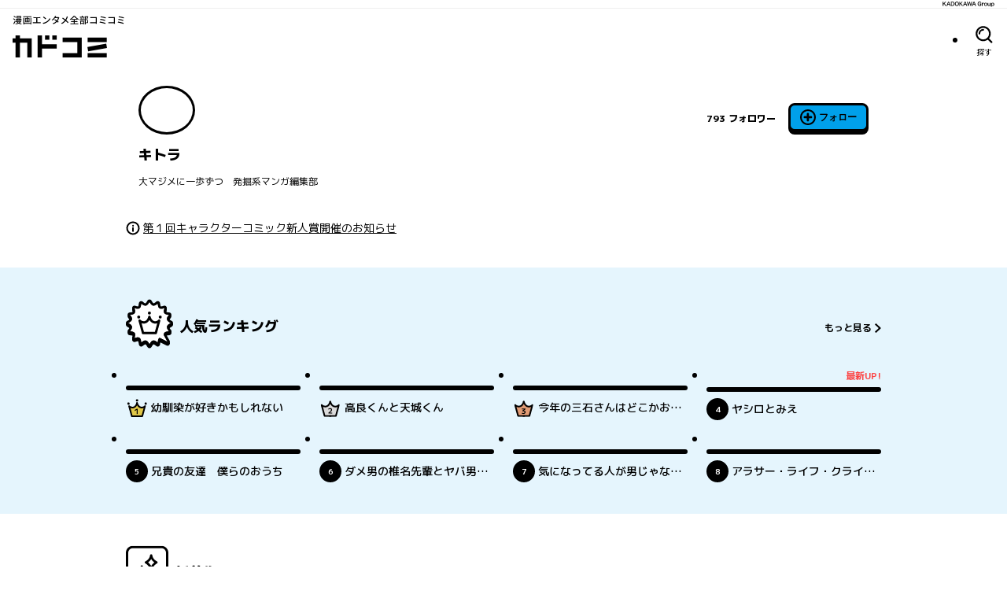

--- FILE ---
content_type: text/html; charset=utf-8
request_url: https://comic-walker.com/label/kitora
body_size: 33829
content:
<!DOCTYPE html><html lang="ja"><head><meta charSet="utf-8"/><meta property="og:url" content="https://comic-walker.com/label/kitora"/><title>キトラ</title><meta property="og:title" content="キトラ"/><meta name="description" content="キトラ 大マジメに一歩ずつ　発掘系マンガ編集部"/><meta property="og:description" content="キトラ 大マジメに一歩ずつ　発掘系マンガ編集部"/><meta property="og:image" content="https://comic-walker.com/static/ogp/label/kitora.png"/><meta property="og:site_name" content="カドコミ (コミックウォーカー)"/><meta property="og:type" content="website"/><meta property="og:locale" content="ja_JP"/><meta name="twitter:card" content="summary_large_image"/><meta name="twitter:site" content="@kado_comi"/><meta name="viewport" content="width=device-width,initial-scale=1"/><link rel="preload" href="https://cdn.comic-walker.com/library/assets/018bc8ca-3a90-7f3d-887b-338704410bd6.jpg" as="image" fetchpriority="high"/><link rel="preload" href="https://cdn.comic-walker.com/library/assets/018bc8ca-3a94-7f3d-8f13-2d1beaef7998.jpg" as="image" fetchpriority="high"/><link rel="preload" href="https://cdn.comic-walker.com/integration/cdpf/resources/006358/resized/006358_001_01_0001.jpg" as="image" fetchpriority="high"/><link rel="preload" href="https://cdn.comic-walker.com/integration/cdpf/resources/005063/resized/005063_001_01_0001.jpg" as="image" fetchpriority="high"/><link rel="preload" href="https://cdn.comic-walker.com/integration/cdpf/resources/003581/resized/003581_001_01_0001.jpg" as="image" fetchpriority="high"/><link rel="preload" href="https://cdn.comic-walker.com/integration/cdpf/resources/006386/resized/006386_001_01_0001.jpg" as="image" fetchpriority="high"/><link rel="preload" href="https://cdn.comic-walker.com/integration/cdpf/resources/006393/resized/006393_001_01_0001.jpg" as="image" fetchpriority="high"/><link rel="preload" href="https://cdn.comic-walker.com/integration/cdpf/resources/006702/resized/006702_001_01_0001.jpg" as="image" fetchpriority="high"/><link rel="preload" href="https://cdn.comic-walker.com/integration/cdpf/resources/007136/resized/007136_001_01_0002.jpg" as="image" fetchpriority="high"/><link rel="preload" href="https://cdn.comic-walker.com/integration/cdpf/resources/006242/resized/006242_001_01_0001.jpg" as="image" fetchpriority="high"/><link rel="preload" href="https://cdn.comic-walker.com/integration/cdpf/resources/006087/resized/006087_001_01_0001.jpg" as="image" fetchpriority="high"/><link rel="preload" href="https://cdn.comic-walker.com/integration/cdpf/resources/005937/resized/005937_001_01_0001.jpg" as="image" fetchpriority="high"/><link rel="preload" href="https://cdn.comic-walker.com/integration/cdpf/resources/003416/resized/003416_001_01_0002.jpg" as="image" fetchpriority="high"/><link rel="preload" href="https://cdn.comic-walker.com/integration/cdpf/resources/003336/resized/003336_001_01_0001.jpg" as="image" fetchpriority="high"/><meta name="next-head-count" content="27"/><link rel="icon" href="/favicons/favicon.ico" sizes="any"/><link rel="icon" href="/favicons/icon.svg" type="image/svg+xml"/><link rel="apple-touch-icon" href="/favicons/apple-touch-icon.png"/><link rel="manifest" href="/site.webmanifest"/><link rel="preload" href="https://cdn.comic-walker.com/_next/static/media/114c739ac7d3dbda-s.p.woff2" as="font" type="font/woff2" crossorigin="anonymous" data-next-font="size-adjust"/><link rel="preload" href="https://cdn.comic-walker.com/_next/static/media/a2c211ce3a20fb66-s.p.woff2" as="font" type="font/woff2" crossorigin="anonymous" data-next-font="size-adjust"/><link rel="preload" href="https://cdn.comic-walker.com/_next/static/media/161ac1321d4ca3f7-s.p.woff2" as="font" type="font/woff2" crossorigin="anonymous" data-next-font="size-adjust"/><link rel="preload" href="https://cdn.comic-walker.com/_next/static/media/39ff0a794da226ff-s.p.woff2" as="font" type="font/woff2" crossorigin="anonymous" data-next-font="size-adjust"/><link rel="preload" href="https://cdn.comic-walker.com/_next/static/media/f227a18f9bf99218-s.p.woff2" as="font" type="font/woff2" crossorigin="anonymous" data-next-font="size-adjust"/><link rel="preload" href="https://cdn.comic-walker.com/_next/static/media/479a2268a751da24-s.p.woff2" as="font" type="font/woff2" crossorigin="anonymous" data-next-font="size-adjust"/><link rel="preload" href="https://cdn.comic-walker.com/_next/static/media/2a00ae9978bace1a-s.p.woff2" as="font" type="font/woff2" crossorigin="anonymous" data-next-font="size-adjust"/><link rel="preload" href="https://cdn.comic-walker.com/_next/static/media/0997bfc508674d88-s.p.woff2" as="font" type="font/woff2" crossorigin="anonymous" data-next-font="size-adjust"/><link rel="preload" href="https://cdn.comic-walker.com/_next/static/media/e83d3a00c1561b8f-s.p.woff2" as="font" type="font/woff2" crossorigin="anonymous" data-next-font="size-adjust"/><link rel="preload" href="https://cdn.comic-walker.com/_next/static/media/cc8235ae46b2c612-s.p.woff2" as="font" type="font/woff2" crossorigin="anonymous" data-next-font="size-adjust"/><link rel="preload" href="https://cdn.comic-walker.com/_next/static/media/934543668a59246a-s.p.woff2" as="font" type="font/woff2" crossorigin="anonymous" data-next-font="size-adjust"/><link rel="preload" href="https://cdn.comic-walker.com/_next/static/media/fd0b768d64834973-s.p.woff2" as="font" type="font/woff2" crossorigin="anonymous" data-next-font="size-adjust"/><link rel="preload" href="https://cdn.comic-walker.com/_next/static/media/e80918ac3d33f472-s.p.woff2" as="font" type="font/woff2" crossorigin="anonymous" data-next-font="size-adjust"/><link rel="preload" href="https://cdn.comic-walker.com/_next/static/media/30bf28f5932901c5-s.p.woff2" as="font" type="font/woff2" crossorigin="anonymous" data-next-font="size-adjust"/><link rel="preload" href="https://cdn.comic-walker.com/_next/static/media/e3642a324af173a2-s.p.woff2" as="font" type="font/woff2" crossorigin="anonymous" data-next-font="size-adjust"/><link rel="preload" href="https://cdn.comic-walker.com/_next/static/media/277416e0cb37db50-s.p.woff2" as="font" type="font/woff2" crossorigin="anonymous" data-next-font="size-adjust"/><link rel="preload" href="https://cdn.comic-walker.com/_next/static/media/a3c3321640491c6d-s.p.woff2" as="font" type="font/woff2" crossorigin="anonymous" data-next-font="size-adjust"/><link rel="preload" href="https://cdn.comic-walker.com/_next/static/media/39b141a440cfe3a5-s.p.woff2" as="font" type="font/woff2" crossorigin="anonymous" data-next-font="size-adjust"/><link rel="preload" href="https://cdn.comic-walker.com/_next/static/media/cc1de353df559acb-s.p.woff2" as="font" type="font/woff2" crossorigin="anonymous" data-next-font="size-adjust"/><link rel="preload" href="https://cdn.comic-walker.com/_next/static/media/9bea8ccd32eba723-s.p.woff2" as="font" type="font/woff2" crossorigin="anonymous" data-next-font="size-adjust"/><link rel="preload" href="https://cdn.comic-walker.com/_next/static/media/05d45679e5e8d75a-s.p.woff2" as="font" type="font/woff2" crossorigin="anonymous" data-next-font="size-adjust"/><link rel="preload" href="https://cdn.comic-walker.com/_next/static/media/12010c6e6925cb9c-s.p.woff2" as="font" type="font/woff2" crossorigin="anonymous" data-next-font="size-adjust"/><link rel="preload" href="https://cdn.comic-walker.com/_next/static/media/8c042ef9b647265b-s.p.woff2" as="font" type="font/woff2" crossorigin="anonymous" data-next-font="size-adjust"/><link rel="preload" href="https://cdn.comic-walker.com/_next/static/media/f79bf27762c348da-s.p.woff2" as="font" type="font/woff2" crossorigin="anonymous" data-next-font="size-adjust"/><link rel="preload" href="https://cdn.comic-walker.com/_next/static/media/0b26243a9128e0f6-s.p.woff2" as="font" type="font/woff2" crossorigin="anonymous" data-next-font="size-adjust"/><link rel="preload" href="https://cdn.comic-walker.com/_next/static/media/07598b7c7ba10141-s.p.woff2" as="font" type="font/woff2" crossorigin="anonymous" data-next-font="size-adjust"/><link rel="preload" href="https://cdn.comic-walker.com/_next/static/media/92f69cd2eba0dc3e-s.p.woff2" as="font" type="font/woff2" crossorigin="anonymous" data-next-font="size-adjust"/><link rel="preload" href="https://cdn.comic-walker.com/_next/static/media/c0bc4b96f24ffdc5-s.p.woff2" as="font" type="font/woff2" crossorigin="anonymous" data-next-font="size-adjust"/><link rel="preload" href="https://cdn.comic-walker.com/_next/static/media/868d6d3283f6fdc2-s.p.woff2" as="font" type="font/woff2" crossorigin="anonymous" data-next-font="size-adjust"/><link rel="preload" href="https://cdn.comic-walker.com/_next/static/media/45b24635f21b296c-s.p.woff2" as="font" type="font/woff2" crossorigin="anonymous" data-next-font="size-adjust"/><link rel="preload" href="https://cdn.comic-walker.com/_next/static/media/baea9df1b827881d-s.p.woff2" as="font" type="font/woff2" crossorigin="anonymous" data-next-font="size-adjust"/><link rel="preload" href="https://cdn.comic-walker.com/_next/static/media/8f1cb872f0b024f4-s.p.woff2" as="font" type="font/woff2" crossorigin="anonymous" data-next-font="size-adjust"/><link rel="preload" href="https://cdn.comic-walker.com/_next/static/media/8d91a8727a7658b6-s.p.woff2" as="font" type="font/woff2" crossorigin="anonymous" data-next-font="size-adjust"/><link rel="preload" href="https://cdn.comic-walker.com/_next/static/media/0fecb0e2d89c1640-s.p.woff2" as="font" type="font/woff2" crossorigin="anonymous" data-next-font="size-adjust"/><link rel="preload" href="https://cdn.comic-walker.com/_next/static/media/112f8b408cffc8d1-s.p.woff2" as="font" type="font/woff2" crossorigin="anonymous" data-next-font="size-adjust"/><link rel="preload" href="https://cdn.comic-walker.com/_next/static/media/7234a4fc9c2f5a17-s.p.woff2" as="font" type="font/woff2" crossorigin="anonymous" data-next-font="size-adjust"/><link rel="preload" href="https://cdn.comic-walker.com/_next/static/media/f70db00e9214b633-s.p.woff2" as="font" type="font/woff2" crossorigin="anonymous" data-next-font="size-adjust"/><link rel="preload" href="https://cdn.comic-walker.com/_next/static/media/dd0bbcb284927be9-s.p.woff2" as="font" type="font/woff2" crossorigin="anonymous" data-next-font="size-adjust"/><link rel="preload" href="https://cdn.comic-walker.com/_next/static/media/c0259e6f23a66d2f-s.p.woff2" as="font" type="font/woff2" crossorigin="anonymous" data-next-font="size-adjust"/><link rel="preload" href="https://cdn.comic-walker.com/_next/static/media/55c145a69d5335fb-s.p.woff2" as="font" type="font/woff2" crossorigin="anonymous" data-next-font="size-adjust"/><link rel="preload" href="https://cdn.comic-walker.com/_next/static/media/76c6c6062f4632ae-s.p.woff2" as="font" type="font/woff2" crossorigin="anonymous" data-next-font="size-adjust"/><link rel="preload" href="https://cdn.comic-walker.com/_next/static/media/c23380659f61be0c-s.p.woff2" as="font" type="font/woff2" crossorigin="anonymous" data-next-font="size-adjust"/><link rel="preload" href="https://cdn.comic-walker.com/_next/static/media/8597d5021604fcbc-s.p.woff2" as="font" type="font/woff2" crossorigin="anonymous" data-next-font="size-adjust"/><link rel="preload" href="https://cdn.comic-walker.com/_next/static/media/a8678ad22b4934d9-s.p.woff2" as="font" type="font/woff2" crossorigin="anonymous" data-next-font="size-adjust"/><link rel="preload" href="https://cdn.comic-walker.com/_next/static/media/f3b04d4cb5e3d46f-s.p.woff2" as="font" type="font/woff2" crossorigin="anonymous" data-next-font="size-adjust"/><link rel="preload" href="https://cdn.comic-walker.com/_next/static/media/34f113e719149f28-s.p.woff2" as="font" type="font/woff2" crossorigin="anonymous" data-next-font="size-adjust"/><link rel="preload" href="https://cdn.comic-walker.com/_next/static/media/db4de69f0f92a8db-s.p.woff2" as="font" type="font/woff2" crossorigin="anonymous" data-next-font="size-adjust"/><link rel="preload" href="https://cdn.comic-walker.com/_next/static/media/637d3f6d46c9f838-s.p.woff2" as="font" type="font/woff2" crossorigin="anonymous" data-next-font="size-adjust"/><link rel="preload" href="https://cdn.comic-walker.com/_next/static/media/d24ef44ba1b73089-s.p.woff2" as="font" type="font/woff2" crossorigin="anonymous" data-next-font="size-adjust"/><link rel="preload" href="https://cdn.comic-walker.com/_next/static/media/1af8dea038f1dffa-s.p.woff2" as="font" type="font/woff2" crossorigin="anonymous" data-next-font="size-adjust"/><link rel="preload" href="https://cdn.comic-walker.com/_next/static/media/7dcd234ca367bf7d-s.p.woff2" as="font" type="font/woff2" crossorigin="anonymous" data-next-font="size-adjust"/><link rel="preload" href="https://cdn.comic-walker.com/_next/static/media/db4c8231f0a7b3c0-s.p.woff2" as="font" type="font/woff2" crossorigin="anonymous" data-next-font="size-adjust"/><link rel="preload" href="https://cdn.comic-walker.com/_next/static/media/48ea7902d591ccdd-s.p.woff2" as="font" type="font/woff2" crossorigin="anonymous" data-next-font="size-adjust"/><link rel="preload" href="https://cdn.comic-walker.com/_next/static/media/2cde32e68b30b08f-s.p.woff2" as="font" type="font/woff2" crossorigin="anonymous" data-next-font="size-adjust"/><link rel="preload" href="https://cdn.comic-walker.com/_next/static/media/eb7d9e9d4663d5f5-s.p.woff2" as="font" type="font/woff2" crossorigin="anonymous" data-next-font="size-adjust"/><link rel="preload" href="https://cdn.comic-walker.com/_next/static/media/2f8a099f7bb88424-s.p.woff2" as="font" type="font/woff2" crossorigin="anonymous" data-next-font="size-adjust"/><link rel="preload" href="https://cdn.comic-walker.com/_next/static/media/c5627b2f6ef9ece5-s.p.woff2" as="font" type="font/woff2" crossorigin="anonymous" data-next-font="size-adjust"/><link rel="preload" href="https://cdn.comic-walker.com/_next/static/media/0275663cc3194672-s.p.woff2" as="font" type="font/woff2" crossorigin="anonymous" data-next-font="size-adjust"/><link rel="preload" href="https://cdn.comic-walker.com/_next/static/media/689a75ac6fa13dad-s.p.woff2" as="font" type="font/woff2" crossorigin="anonymous" data-next-font="size-adjust"/><link rel="preload" href="https://cdn.comic-walker.com/_next/static/media/a5bd8a57d669e7be-s.p.woff2" as="font" type="font/woff2" crossorigin="anonymous" data-next-font="size-adjust"/><link rel="preload" href="https://cdn.comic-walker.com/_next/static/media/84352c84cdcfa599-s.p.woff2" as="font" type="font/woff2" crossorigin="anonymous" data-next-font="size-adjust"/><link rel="preload" href="https://cdn.comic-walker.com/_next/static/media/4168eab10997cd23-s.p.woff2" as="font" type="font/woff2" crossorigin="anonymous" data-next-font="size-adjust"/><link rel="preload" href="https://cdn.comic-walker.com/_next/static/media/6419b8690de82587-s.p.woff2" as="font" type="font/woff2" crossorigin="anonymous" data-next-font="size-adjust"/><link rel="preload" href="https://cdn.comic-walker.com/_next/static/media/1cd2250d7e9dd929-s.p.woff2" as="font" type="font/woff2" crossorigin="anonymous" data-next-font="size-adjust"/><link rel="preload" href="https://cdn.comic-walker.com/_next/static/media/e9421c3dee67c78d-s.p.woff2" as="font" type="font/woff2" crossorigin="anonymous" data-next-font="size-adjust"/><link rel="preload" href="https://cdn.comic-walker.com/_next/static/media/358d62861b15ea60-s.p.woff2" as="font" type="font/woff2" crossorigin="anonymous" data-next-font="size-adjust"/><link rel="preload" href="https://cdn.comic-walker.com/_next/static/media/e11b32684d9aff48-s.p.woff2" as="font" type="font/woff2" crossorigin="anonymous" data-next-font="size-adjust"/><link rel="preload" href="https://cdn.comic-walker.com/_next/static/media/e6010155b4d913c3-s.p.woff2" as="font" type="font/woff2" crossorigin="anonymous" data-next-font="size-adjust"/><link rel="preload" href="https://cdn.comic-walker.com/_next/static/media/5e91c3862de3408a-s.p.woff2" as="font" type="font/woff2" crossorigin="anonymous" data-next-font="size-adjust"/><link rel="preload" href="https://cdn.comic-walker.com/_next/static/media/6113a9f583c4f80f-s.p.woff2" as="font" type="font/woff2" crossorigin="anonymous" data-next-font="size-adjust"/><link rel="preload" href="https://cdn.comic-walker.com/_next/static/media/bac7d2f0b4693600-s.p.woff2" as="font" type="font/woff2" crossorigin="anonymous" data-next-font="size-adjust"/><link rel="preload" href="https://cdn.comic-walker.com/_next/static/media/db947442efa90c90-s.p.woff2" as="font" type="font/woff2" crossorigin="anonymous" data-next-font="size-adjust"/><link rel="preload" href="https://cdn.comic-walker.com/_next/static/media/63bab1827c03451c-s.p.woff2" as="font" type="font/woff2" crossorigin="anonymous" data-next-font="size-adjust"/><link rel="preload" href="https://cdn.comic-walker.com/_next/static/media/7c2678adbf191a6b-s.p.woff2" as="font" type="font/woff2" crossorigin="anonymous" data-next-font="size-adjust"/><link rel="preload" href="https://cdn.comic-walker.com/_next/static/media/9fbbd2c29737b867-s.p.woff2" as="font" type="font/woff2" crossorigin="anonymous" data-next-font="size-adjust"/><link rel="preload" href="https://cdn.comic-walker.com/_next/static/media/e642455d8192a31a-s.p.woff2" as="font" type="font/woff2" crossorigin="anonymous" data-next-font="size-adjust"/><link rel="preload" href="https://cdn.comic-walker.com/_next/static/media/bfa1ccb413df86c4-s.p.woff2" as="font" type="font/woff2" crossorigin="anonymous" data-next-font="size-adjust"/><link rel="preload" href="https://cdn.comic-walker.com/_next/static/media/b15efadfb42f88d8-s.p.woff2" as="font" type="font/woff2" crossorigin="anonymous" data-next-font="size-adjust"/><link rel="preload" href="https://cdn.comic-walker.com/_next/static/media/5999ef2418ac96dc-s.p.woff2" as="font" type="font/woff2" crossorigin="anonymous" data-next-font="size-adjust"/><link rel="preload" href="https://cdn.comic-walker.com/_next/static/media/1a79975f8103db66-s.p.woff2" as="font" type="font/woff2" crossorigin="anonymous" data-next-font="size-adjust"/><link rel="preload" href="https://cdn.comic-walker.com/_next/static/media/23a58917ee37f7f5-s.p.woff2" as="font" type="font/woff2" crossorigin="anonymous" data-next-font="size-adjust"/><link rel="preload" href="https://cdn.comic-walker.com/_next/static/media/09f1481ebe8b7074-s.p.woff2" as="font" type="font/woff2" crossorigin="anonymous" data-next-font="size-adjust"/><link rel="preload" href="https://cdn.comic-walker.com/_next/static/media/9b6dd23277820bff-s.p.woff2" as="font" type="font/woff2" crossorigin="anonymous" data-next-font="size-adjust"/><link rel="preload" href="https://cdn.comic-walker.com/_next/static/media/d625abcb0ab60466-s.p.woff2" as="font" type="font/woff2" crossorigin="anonymous" data-next-font="size-adjust"/><link rel="preload" href="https://cdn.comic-walker.com/_next/static/media/bcba227e994468c8-s.p.woff2" as="font" type="font/woff2" crossorigin="anonymous" data-next-font="size-adjust"/><link rel="preload" href="https://cdn.comic-walker.com/_next/static/media/3d3b874b3412574b-s.p.woff2" as="font" type="font/woff2" crossorigin="anonymous" data-next-font="size-adjust"/><link rel="preload" href="https://cdn.comic-walker.com/_next/static/media/3bdeff33e63b900f-s.p.woff2" as="font" type="font/woff2" crossorigin="anonymous" data-next-font="size-adjust"/><link rel="preload" href="https://cdn.comic-walker.com/_next/static/media/6a3bb32d29093cdf-s.p.woff2" as="font" type="font/woff2" crossorigin="anonymous" data-next-font="size-adjust"/><link rel="preload" href="https://cdn.comic-walker.com/_next/static/media/5a89a4554dfc3fe2-s.p.woff2" as="font" type="font/woff2" crossorigin="anonymous" data-next-font="size-adjust"/><link rel="preload" href="https://cdn.comic-walker.com/_next/static/media/65cbdbaa9573f373-s.p.woff2" as="font" type="font/woff2" crossorigin="anonymous" data-next-font="size-adjust"/><link rel="preload" href="https://cdn.comic-walker.com/_next/static/media/3aa999ab9ba8fa3f-s.p.woff2" as="font" type="font/woff2" crossorigin="anonymous" data-next-font="size-adjust"/><link rel="preload" href="https://cdn.comic-walker.com/_next/static/media/a21f799843988ffa-s.p.woff2" as="font" type="font/woff2" crossorigin="anonymous" data-next-font="size-adjust"/><link rel="preload" href="https://cdn.comic-walker.com/_next/static/media/3697c060a12febe5-s.p.woff2" as="font" type="font/woff2" crossorigin="anonymous" data-next-font="size-adjust"/><link rel="preload" href="https://cdn.comic-walker.com/_next/static/media/37b3d7243a9d1f22-s.p.woff2" as="font" type="font/woff2" crossorigin="anonymous" data-next-font="size-adjust"/><link rel="preload" href="https://cdn.comic-walker.com/_next/static/media/50829c96ed3f8535-s.p.woff2" as="font" type="font/woff2" crossorigin="anonymous" data-next-font="size-adjust"/><link rel="preload" href="https://cdn.comic-walker.com/_next/static/media/4722dd2ad7f2cabd-s.p.woff2" as="font" type="font/woff2" crossorigin="anonymous" data-next-font="size-adjust"/><link rel="preload" href="https://cdn.comic-walker.com/_next/static/media/1f5d118868d220d2-s.p.woff2" as="font" type="font/woff2" crossorigin="anonymous" data-next-font="size-adjust"/><link rel="preload" href="https://cdn.comic-walker.com/_next/static/media/8a69dcb177db42db-s.p.woff2" as="font" type="font/woff2" crossorigin="anonymous" data-next-font="size-adjust"/><link rel="preload" href="https://cdn.comic-walker.com/_next/static/media/16d3d14444b5f4b2-s.p.woff2" as="font" type="font/woff2" crossorigin="anonymous" data-next-font="size-adjust"/><link rel="preload" href="https://cdn.comic-walker.com/_next/static/media/813b7bf970c475c6-s.p.woff2" as="font" type="font/woff2" crossorigin="anonymous" data-next-font="size-adjust"/><link rel="preload" href="https://cdn.comic-walker.com/_next/static/media/b4a41168b388d0a0-s.p.woff2" as="font" type="font/woff2" crossorigin="anonymous" data-next-font="size-adjust"/><link rel="preload" href="https://cdn.comic-walker.com/_next/static/media/d1fdc1ce4b3139b9-s.p.woff2" as="font" type="font/woff2" crossorigin="anonymous" data-next-font="size-adjust"/><link rel="preload" href="https://cdn.comic-walker.com/_next/static/media/ca386468c2652b7d-s.p.woff2" as="font" type="font/woff2" crossorigin="anonymous" data-next-font="size-adjust"/><link rel="preload" href="https://cdn.comic-walker.com/_next/static/media/ab0efe07d999da53-s.p.woff2" as="font" type="font/woff2" crossorigin="anonymous" data-next-font="size-adjust"/><link rel="preload" href="https://cdn.comic-walker.com/_next/static/media/c901f111ed2c890b-s.p.woff2" as="font" type="font/woff2" crossorigin="anonymous" data-next-font="size-adjust"/><link rel="preload" href="https://cdn.comic-walker.com/_next/static/media/53a3c82a9ad1da9e-s.p.woff2" as="font" type="font/woff2" crossorigin="anonymous" data-next-font="size-adjust"/><link rel="preload" href="https://cdn.comic-walker.com/_next/static/media/3cbbcfa09fea0be4-s.p.woff2" as="font" type="font/woff2" crossorigin="anonymous" data-next-font="size-adjust"/><link rel="preload" href="https://cdn.comic-walker.com/_next/static/media/e7a5fe1f9c411858-s.p.woff2" as="font" type="font/woff2" crossorigin="anonymous" data-next-font="size-adjust"/><link rel="preload" href="https://cdn.comic-walker.com/_next/static/media/ec4a6732fa7d0162-s.p.woff2" as="font" type="font/woff2" crossorigin="anonymous" data-next-font="size-adjust"/><link rel="preload" href="https://cdn.comic-walker.com/_next/static/media/e247520d41d6eaa3-s.p.woff2" as="font" type="font/woff2" crossorigin="anonymous" data-next-font="size-adjust"/><link rel="preload" href="https://cdn.comic-walker.com/_next/static/media/840d0328a178585e-s.p.woff2" as="font" type="font/woff2" crossorigin="anonymous" data-next-font="size-adjust"/><link rel="preload" href="https://cdn.comic-walker.com/_next/static/media/f78825556e489342-s.p.woff2" as="font" type="font/woff2" crossorigin="anonymous" data-next-font="size-adjust"/><link rel="preload" href="https://cdn.comic-walker.com/_next/static/media/5468c0a4a7e4310b-s.p.woff2" as="font" type="font/woff2" crossorigin="anonymous" data-next-font="size-adjust"/><link rel="preload" href="https://cdn.comic-walker.com/_next/static/media/dcca7391be70b43c-s.p.woff2" as="font" type="font/woff2" crossorigin="anonymous" data-next-font="size-adjust"/><link rel="preload" href="https://cdn.comic-walker.com/_next/static/media/e154d6711f286cff-s.p.woff2" as="font" type="font/woff2" crossorigin="anonymous" data-next-font="size-adjust"/><link rel="preload" href="https://cdn.comic-walker.com/_next/static/media/97ea6b3521d929a1-s.p.woff2" as="font" type="font/woff2" crossorigin="anonymous" data-next-font="size-adjust"/><link rel="preload" href="https://cdn.comic-walker.com/_next/static/media/f9bcd80c47c7162a-s.p.woff2" as="font" type="font/woff2" crossorigin="anonymous" data-next-font="size-adjust"/><link rel="preload" href="https://cdn.comic-walker.com/_next/static/media/e82cb81525410372-s.p.woff2" as="font" type="font/woff2" crossorigin="anonymous" data-next-font="size-adjust"/><link rel="preload" href="https://cdn.comic-walker.com/_next/static/media/dffcd59f7a6fca17-s.p.woff2" as="font" type="font/woff2" crossorigin="anonymous" data-next-font="size-adjust"/><link rel="preload" href="https://cdn.comic-walker.com/_next/static/media/e554a8b86b9e1976-s.p.woff2" as="font" type="font/woff2" crossorigin="anonymous" data-next-font="size-adjust"/><link rel="preload" href="https://cdn.comic-walker.com/_next/static/media/4d0baa02ccf382a7-s.p.woff2" as="font" type="font/woff2" crossorigin="anonymous" data-next-font="size-adjust"/><link rel="preload" href="https://cdn.comic-walker.com/_next/static/media/7dcf893227e56685-s.p.woff2" as="font" type="font/woff2" crossorigin="anonymous" data-next-font="size-adjust"/><link rel="preload" href="https://cdn.comic-walker.com/_next/static/media/e5a952148af7f441-s.p.woff2" as="font" type="font/woff2" crossorigin="anonymous" data-next-font="size-adjust"/><link rel="preload" href="https://cdn.comic-walker.com/_next/static/media/0ddf13bc9b979605-s.p.woff2" as="font" type="font/woff2" crossorigin="anonymous" data-next-font="size-adjust"/><link rel="preload" href="https://cdn.comic-walker.com/_next/static/media/c3d26ee912d25394-s.p.woff2" as="font" type="font/woff2" crossorigin="anonymous" data-next-font="size-adjust"/><link rel="preload" href="https://cdn.comic-walker.com/_next/static/media/33c953ac50d160b3-s.p.woff2" as="font" type="font/woff2" crossorigin="anonymous" data-next-font="size-adjust"/><link rel="preload" href="https://cdn.comic-walker.com/_next/static/media/1d47ac0ffc34cfc2-s.p.woff2" as="font" type="font/woff2" crossorigin="anonymous" data-next-font="size-adjust"/><link rel="preload" href="https://cdn.comic-walker.com/_next/static/media/69ea070a07412640-s.p.woff2" as="font" type="font/woff2" crossorigin="anonymous" data-next-font="size-adjust"/><link rel="preload" href="https://cdn.comic-walker.com/_next/static/media/d50ca58d444d9954-s.p.woff2" as="font" type="font/woff2" crossorigin="anonymous" data-next-font="size-adjust"/><link rel="preload" href="https://cdn.comic-walker.com/_next/static/media/503addacac6047aa-s.p.woff2" as="font" type="font/woff2" crossorigin="anonymous" data-next-font="size-adjust"/><link rel="preload" href="https://cdn.comic-walker.com/_next/static/media/c6ac3c0c5ee27bd9-s.p.woff2" as="font" type="font/woff2" crossorigin="anonymous" data-next-font="size-adjust"/><link rel="preload" href="https://cdn.comic-walker.com/_next/static/media/ce1ca92babad93f3-s.p.woff2" as="font" type="font/woff2" crossorigin="anonymous" data-next-font="size-adjust"/><link rel="preload" href="https://cdn.comic-walker.com/_next/static/media/d0b7c4f4ac06f108-s.p.woff2" as="font" type="font/woff2" crossorigin="anonymous" data-next-font="size-adjust"/><link rel="preload" href="https://cdn.comic-walker.com/_next/static/media/d99ec79658b3456a-s.p.woff2" as="font" type="font/woff2" crossorigin="anonymous" data-next-font="size-adjust"/><link rel="preload" href="https://cdn.comic-walker.com/_next/static/media/0f3c458f29ff7a9f-s.p.woff2" as="font" type="font/woff2" crossorigin="anonymous" data-next-font="size-adjust"/><link rel="preload" href="https://cdn.comic-walker.com/_next/static/media/10f4bb3e8b6d9516-s.p.woff2" as="font" type="font/woff2" crossorigin="anonymous" data-next-font="size-adjust"/><link rel="preload" href="https://cdn.comic-walker.com/_next/static/media/8d8b1c2383f80550-s.p.woff2" as="font" type="font/woff2" crossorigin="anonymous" data-next-font="size-adjust"/><link rel="preload" href="https://cdn.comic-walker.com/_next/static/media/5dd7cca41caf71a4-s.p.woff2" as="font" type="font/woff2" crossorigin="anonymous" data-next-font="size-adjust"/><link rel="preload" href="https://cdn.comic-walker.com/_next/static/media/b0e5beaa3d796e88-s.p.woff2" as="font" type="font/woff2" crossorigin="anonymous" data-next-font="size-adjust"/><link rel="preload" href="https://cdn.comic-walker.com/_next/static/media/d29a13aad0a0e3ea-s.p.woff2" as="font" type="font/woff2" crossorigin="anonymous" data-next-font="size-adjust"/><link rel="preload" href="https://cdn.comic-walker.com/_next/static/media/ef135d1ae46cde60-s.p.woff2" as="font" type="font/woff2" crossorigin="anonymous" data-next-font="size-adjust"/><link rel="preload" href="https://cdn.comic-walker.com/_next/static/media/2fc08d4187ce8bb6-s.p.woff2" as="font" type="font/woff2" crossorigin="anonymous" data-next-font="size-adjust"/><link rel="preload" href="https://cdn.comic-walker.com/_next/static/media/7223abf7423402a9-s.p.woff2" as="font" type="font/woff2" crossorigin="anonymous" data-next-font="size-adjust"/><link rel="preload" href="https://cdn.comic-walker.com/_next/static/media/9e20d8a2eeff983f-s.p.woff2" as="font" type="font/woff2" crossorigin="anonymous" data-next-font="size-adjust"/><link rel="preload" href="https://cdn.comic-walker.com/_next/static/media/b04f8b315cf1a963-s.p.woff2" as="font" type="font/woff2" crossorigin="anonymous" data-next-font="size-adjust"/><link rel="preload" href="https://cdn.comic-walker.com/_next/static/media/bca30433c100d87f-s.p.woff2" as="font" type="font/woff2" crossorigin="anonymous" data-next-font="size-adjust"/><link rel="preload" href="https://cdn.comic-walker.com/_next/static/media/818192aa4a5212f4-s.p.woff2" as="font" type="font/woff2" crossorigin="anonymous" data-next-font="size-adjust"/><link rel="preload" href="https://cdn.comic-walker.com/_next/static/media/d8dedfc7681c86b4-s.p.woff2" as="font" type="font/woff2" crossorigin="anonymous" data-next-font="size-adjust"/><link rel="preload" href="https://cdn.comic-walker.com/_next/static/media/2527b85074c94975-s.p.woff2" as="font" type="font/woff2" crossorigin="anonymous" data-next-font="size-adjust"/><link rel="preload" href="https://cdn.comic-walker.com/_next/static/media/61e03c7b55465fa9-s.p.woff2" as="font" type="font/woff2" crossorigin="anonymous" data-next-font="size-adjust"/><link rel="preload" href="https://cdn.comic-walker.com/_next/static/media/7a97e3a64bab95d8-s.p.woff2" as="font" type="font/woff2" crossorigin="anonymous" data-next-font="size-adjust"/><link rel="preload" href="https://cdn.comic-walker.com/_next/static/media/e4ed8744550e811e-s.p.woff2" as="font" type="font/woff2" crossorigin="anonymous" data-next-font="size-adjust"/><link rel="preload" href="https://cdn.comic-walker.com/_next/static/media/90e76be828958ff1-s.p.woff2" as="font" type="font/woff2" crossorigin="anonymous" data-next-font="size-adjust"/><link rel="preload" href="https://cdn.comic-walker.com/_next/static/media/f9765f02447977df-s.p.woff2" as="font" type="font/woff2" crossorigin="anonymous" data-next-font="size-adjust"/><link rel="preload" href="https://cdn.comic-walker.com/_next/static/media/3499ecd16fa2c2d4-s.p.woff2" as="font" type="font/woff2" crossorigin="anonymous" data-next-font="size-adjust"/><link rel="preload" href="https://cdn.comic-walker.com/_next/static/media/1ef53a107aac7937-s.p.woff2" as="font" type="font/woff2" crossorigin="anonymous" data-next-font="size-adjust"/><link rel="preload" href="https://cdn.comic-walker.com/_next/static/media/2d1ca32167b10fe2-s.p.woff2" as="font" type="font/woff2" crossorigin="anonymous" data-next-font="size-adjust"/><link rel="preload" href="https://cdn.comic-walker.com/_next/static/media/9ef6efb581d98f51-s.p.woff2" as="font" type="font/woff2" crossorigin="anonymous" data-next-font="size-adjust"/><link rel="preload" href="https://cdn.comic-walker.com/_next/static/media/e944b6f699448520-s.p.woff2" as="font" type="font/woff2" crossorigin="anonymous" data-next-font="size-adjust"/><link rel="preload" href="https://cdn.comic-walker.com/_next/static/media/65ded255a0fb051c-s.p.woff2" as="font" type="font/woff2" crossorigin="anonymous" data-next-font="size-adjust"/><link rel="preload" href="https://cdn.comic-walker.com/_next/static/media/a2bc24556637848e-s.p.woff2" as="font" type="font/woff2" crossorigin="anonymous" data-next-font="size-adjust"/><link rel="preload" href="https://cdn.comic-walker.com/_next/static/media/acc755551bd333a8-s.p.woff2" as="font" type="font/woff2" crossorigin="anonymous" data-next-font="size-adjust"/><link rel="preload" href="https://cdn.comic-walker.com/_next/static/media/646f3f16756f5dcb-s.p.woff2" as="font" type="font/woff2" crossorigin="anonymous" data-next-font="size-adjust"/><link rel="preload" href="https://cdn.comic-walker.com/_next/static/media/e34cff0500e99628-s.p.woff2" as="font" type="font/woff2" crossorigin="anonymous" data-next-font="size-adjust"/><link rel="preload" href="https://cdn.comic-walker.com/_next/static/media/41512667f3206d5a-s.p.woff2" as="font" type="font/woff2" crossorigin="anonymous" data-next-font="size-adjust"/><link rel="preload" href="https://cdn.comic-walker.com/_next/static/media/0a235136c65e2282-s.p.woff2" as="font" type="font/woff2" crossorigin="anonymous" data-next-font="size-adjust"/><link rel="preload" href="https://cdn.comic-walker.com/_next/static/media/aab053a8915613f1-s.p.woff2" as="font" type="font/woff2" crossorigin="anonymous" data-next-font="size-adjust"/><link rel="preload" href="https://cdn.comic-walker.com/_next/static/media/79c57b97fee5080c-s.p.woff2" as="font" type="font/woff2" crossorigin="anonymous" data-next-font="size-adjust"/><link rel="preload" href="https://cdn.comic-walker.com/_next/static/media/b3a96b78a31f589b-s.p.woff2" as="font" type="font/woff2" crossorigin="anonymous" data-next-font="size-adjust"/><link rel="preload" href="https://cdn.comic-walker.com/_next/static/media/3fa9a65227afa233-s.p.woff2" as="font" type="font/woff2" crossorigin="anonymous" data-next-font="size-adjust"/><link rel="preload" href="https://cdn.comic-walker.com/_next/static/media/d75179fa2b6fa5e8-s.p.woff2" as="font" type="font/woff2" crossorigin="anonymous" data-next-font="size-adjust"/><link rel="preload" href="https://cdn.comic-walker.com/_next/static/media/268d4a36f8013ce9-s.p.woff2" as="font" type="font/woff2" crossorigin="anonymous" data-next-font="size-adjust"/><link rel="preload" href="https://cdn.comic-walker.com/_next/static/media/2037604a8e99de30-s.p.woff2" as="font" type="font/woff2" crossorigin="anonymous" data-next-font="size-adjust"/><link rel="preload" href="https://cdn.comic-walker.com/_next/static/media/77c994783186a2cf-s.p.woff2" as="font" type="font/woff2" crossorigin="anonymous" data-next-font="size-adjust"/><link rel="preload" href="https://cdn.comic-walker.com/_next/static/media/737a0c898163609e-s.p.woff2" as="font" type="font/woff2" crossorigin="anonymous" data-next-font="size-adjust"/><link rel="preload" href="https://cdn.comic-walker.com/_next/static/media/b8911af6c3a4a37b-s.p.woff2" as="font" type="font/woff2" crossorigin="anonymous" data-next-font="size-adjust"/><link rel="preload" href="https://cdn.comic-walker.com/_next/static/media/89c832dc26d4ef07-s.p.woff2" as="font" type="font/woff2" crossorigin="anonymous" data-next-font="size-adjust"/><link rel="preload" href="https://cdn.comic-walker.com/_next/static/media/d0feb337230a1dc5-s.p.woff2" as="font" type="font/woff2" crossorigin="anonymous" data-next-font="size-adjust"/><link rel="preload" href="https://cdn.comic-walker.com/_next/static/media/20f797a639eae7d1-s.p.woff2" as="font" type="font/woff2" crossorigin="anonymous" data-next-font="size-adjust"/><link rel="preload" href="https://cdn.comic-walker.com/_next/static/media/d1b0682bd629c787-s.p.woff2" as="font" type="font/woff2" crossorigin="anonymous" data-next-font="size-adjust"/><link rel="preload" href="https://cdn.comic-walker.com/_next/static/media/3bbf95ca58981bab-s.p.woff2" as="font" type="font/woff2" crossorigin="anonymous" data-next-font="size-adjust"/><link rel="preload" href="https://cdn.comic-walker.com/_next/static/media/989c366dd45e3ccf-s.p.woff2" as="font" type="font/woff2" crossorigin="anonymous" data-next-font="size-adjust"/><link rel="preload" href="https://cdn.comic-walker.com/_next/static/media/da8e08b195e6050c-s.p.woff2" as="font" type="font/woff2" crossorigin="anonymous" data-next-font="size-adjust"/><link rel="preload" href="https://cdn.comic-walker.com/_next/static/media/1a97b0f08b852fb9-s.p.woff2" as="font" type="font/woff2" crossorigin="anonymous" data-next-font="size-adjust"/><link rel="preload" href="https://cdn.comic-walker.com/_next/static/media/37334fd6baefd8fc-s.p.woff2" as="font" type="font/woff2" crossorigin="anonymous" data-next-font="size-adjust"/><link rel="preload" href="https://cdn.comic-walker.com/_next/static/media/4ea37a5a7ea0f56a-s.p.woff2" as="font" type="font/woff2" crossorigin="anonymous" data-next-font="size-adjust"/><link rel="preload" href="https://cdn.comic-walker.com/_next/static/media/fbfdd6bf5432a6f0-s.p.woff2" as="font" type="font/woff2" crossorigin="anonymous" data-next-font="size-adjust"/><link rel="preload" href="https://cdn.comic-walker.com/_next/static/media/ef6782a2773c6b14-s.p.woff2" as="font" type="font/woff2" crossorigin="anonymous" data-next-font="size-adjust"/><link rel="preload" href="https://cdn.comic-walker.com/_next/static/media/5b07bd01f2f8101d-s.p.woff2" as="font" type="font/woff2" crossorigin="anonymous" data-next-font="size-adjust"/><link rel="preload" href="https://cdn.comic-walker.com/_next/static/media/452e8c72bba1569d-s.p.woff2" as="font" type="font/woff2" crossorigin="anonymous" data-next-font="size-adjust"/><link rel="preload" href="https://cdn.comic-walker.com/_next/static/media/ed61ed9a760a0ea0-s.p.woff2" as="font" type="font/woff2" crossorigin="anonymous" data-next-font="size-adjust"/><link rel="preload" href="https://cdn.comic-walker.com/_next/static/media/71292e625a08a255-s.p.woff2" as="font" type="font/woff2" crossorigin="anonymous" data-next-font="size-adjust"/><link rel="preload" href="https://cdn.comic-walker.com/_next/static/media/e435eef1531dc178-s.p.woff2" as="font" type="font/woff2" crossorigin="anonymous" data-next-font="size-adjust"/><link rel="preload" href="https://cdn.comic-walker.com/_next/static/media/e0fcf5be9dc3c12c-s.p.woff2" as="font" type="font/woff2" crossorigin="anonymous" data-next-font="size-adjust"/><link rel="preload" href="https://cdn.comic-walker.com/_next/static/media/ae12fb502dd6f7be-s.p.woff2" as="font" type="font/woff2" crossorigin="anonymous" data-next-font="size-adjust"/><link rel="preload" href="https://cdn.comic-walker.com/_next/static/media/0120597285243681-s.p.woff2" as="font" type="font/woff2" crossorigin="anonymous" data-next-font="size-adjust"/><link rel="preload" href="https://cdn.comic-walker.com/_next/static/media/0584131457633f3c-s.p.woff2" as="font" type="font/woff2" crossorigin="anonymous" data-next-font="size-adjust"/><link rel="preload" href="https://cdn.comic-walker.com/_next/static/media/ecde8560dec351c1-s.p.woff2" as="font" type="font/woff2" crossorigin="anonymous" data-next-font="size-adjust"/><link rel="preload" href="https://cdn.comic-walker.com/_next/static/media/1bfdfa3153d0d98c-s.p.woff2" as="font" type="font/woff2" crossorigin="anonymous" data-next-font="size-adjust"/><link rel="preload" href="https://cdn.comic-walker.com/_next/static/media/d94cb0c071b142cf-s.p.woff2" as="font" type="font/woff2" crossorigin="anonymous" data-next-font="size-adjust"/><link rel="preload" href="https://cdn.comic-walker.com/_next/static/media/d9d72af031f64df2-s.p.woff2" as="font" type="font/woff2" crossorigin="anonymous" data-next-font="size-adjust"/><link rel="preload" href="https://cdn.comic-walker.com/_next/static/media/04039cc69c3dae7a-s.p.woff2" as="font" type="font/woff2" crossorigin="anonymous" data-next-font="size-adjust"/><link rel="preload" href="https://cdn.comic-walker.com/_next/static/media/7213ea9387a50055-s.p.woff2" as="font" type="font/woff2" crossorigin="anonymous" data-next-font="size-adjust"/><link rel="preload" href="https://cdn.comic-walker.com/_next/static/media/57c02ccb2a54bcda-s.p.woff2" as="font" type="font/woff2" crossorigin="anonymous" data-next-font="size-adjust"/><link rel="preload" href="https://cdn.comic-walker.com/_next/static/media/384806c63318e716-s.p.woff2" as="font" type="font/woff2" crossorigin="anonymous" data-next-font="size-adjust"/><link rel="preload" href="https://cdn.comic-walker.com/_next/static/media/19f1d36f3da1c636-s.p.woff2" as="font" type="font/woff2" crossorigin="anonymous" data-next-font="size-adjust"/><link rel="preload" href="https://cdn.comic-walker.com/_next/static/media/c46bed4fa367ee59-s.p.woff2" as="font" type="font/woff2" crossorigin="anonymous" data-next-font="size-adjust"/><link rel="preload" href="https://cdn.comic-walker.com/_next/static/media/b0032d4152941090-s.p.woff2" as="font" type="font/woff2" crossorigin="anonymous" data-next-font="size-adjust"/><link rel="preload" href="https://cdn.comic-walker.com/_next/static/media/308ac667cfb3e2c1-s.p.woff2" as="font" type="font/woff2" crossorigin="anonymous" data-next-font="size-adjust"/><link rel="preload" href="https://cdn.comic-walker.com/_next/static/media/e2335ed064fe6a43-s.p.woff2" as="font" type="font/woff2" crossorigin="anonymous" data-next-font="size-adjust"/><link rel="preload" href="https://cdn.comic-walker.com/_next/static/media/9bc816ffa0780739-s.p.woff2" as="font" type="font/woff2" crossorigin="anonymous" data-next-font="size-adjust"/><link rel="preload" href="https://cdn.comic-walker.com/_next/static/media/3e4a2bc2ac06e677-s.p.woff2" as="font" type="font/woff2" crossorigin="anonymous" data-next-font="size-adjust"/><link rel="preload" href="https://cdn.comic-walker.com/_next/static/media/a9343402ae0b52db-s.p.woff2" as="font" type="font/woff2" crossorigin="anonymous" data-next-font="size-adjust"/><link rel="preload" href="https://cdn.comic-walker.com/_next/static/media/72ccf7cb5ed338e5-s.p.woff2" as="font" type="font/woff2" crossorigin="anonymous" data-next-font="size-adjust"/><link rel="preload" href="https://cdn.comic-walker.com/_next/static/media/fbe67663e48e5a6f-s.p.woff2" as="font" type="font/woff2" crossorigin="anonymous" data-next-font="size-adjust"/><link rel="preload" href="https://cdn.comic-walker.com/_next/static/media/16c99192d611be0d-s.p.woff2" as="font" type="font/woff2" crossorigin="anonymous" data-next-font="size-adjust"/><link rel="preload" href="https://cdn.comic-walker.com/_next/static/media/a1c9d9f587b975cc-s.p.woff2" as="font" type="font/woff2" crossorigin="anonymous" data-next-font="size-adjust"/><link rel="preload" href="https://cdn.comic-walker.com/_next/static/media/4add4c5ce26cbba5-s.p.woff2" as="font" type="font/woff2" crossorigin="anonymous" data-next-font="size-adjust"/><link rel="preload" href="https://cdn.comic-walker.com/_next/static/media/e772b15a500fe377-s.p.woff2" as="font" type="font/woff2" crossorigin="anonymous" data-next-font="size-adjust"/><link rel="preload" href="https://cdn.comic-walker.com/_next/static/media/9a8ee2f112e79a97-s.p.woff2" as="font" type="font/woff2" crossorigin="anonymous" data-next-font="size-adjust"/><link rel="preload" href="https://cdn.comic-walker.com/_next/static/media/a05899c34ff3bdc7-s.p.woff2" as="font" type="font/woff2" crossorigin="anonymous" data-next-font="size-adjust"/><link rel="preload" href="https://cdn.comic-walker.com/_next/static/media/cff6b9ec3e4e161d-s.p.woff2" as="font" type="font/woff2" crossorigin="anonymous" data-next-font="size-adjust"/><link rel="preload" href="https://cdn.comic-walker.com/_next/static/media/5d2471c8f5eb2cb8-s.p.woff2" as="font" type="font/woff2" crossorigin="anonymous" data-next-font="size-adjust"/><link rel="preload" href="https://cdn.comic-walker.com/_next/static/media/db4119584cea7c48-s.p.woff2" as="font" type="font/woff2" crossorigin="anonymous" data-next-font="size-adjust"/><link rel="preload" href="https://cdn.comic-walker.com/_next/static/media/9b630b773b906bdf-s.p.woff2" as="font" type="font/woff2" crossorigin="anonymous" data-next-font="size-adjust"/><link rel="preload" href="https://cdn.comic-walker.com/_next/static/media/269f26b7e9eeaee7-s.p.woff2" as="font" type="font/woff2" crossorigin="anonymous" data-next-font="size-adjust"/><link rel="preload" href="https://cdn.comic-walker.com/_next/static/media/a3dcab61387077a7-s.p.woff2" as="font" type="font/woff2" crossorigin="anonymous" data-next-font="size-adjust"/><link rel="preload" href="https://cdn.comic-walker.com/_next/static/media/dcf71aa1c9b55337-s.p.woff2" as="font" type="font/woff2" crossorigin="anonymous" data-next-font="size-adjust"/><link rel="preload" href="https://cdn.comic-walker.com/_next/static/media/d64cabf31bea3066-s.p.woff2" as="font" type="font/woff2" crossorigin="anonymous" data-next-font="size-adjust"/><link rel="preload" href="https://cdn.comic-walker.com/_next/static/media/5931f93ae07efa83-s.p.woff2" as="font" type="font/woff2" crossorigin="anonymous" data-next-font="size-adjust"/><link rel="preload" href="https://cdn.comic-walker.com/_next/static/media/a5dcfd5a3b973d1e-s.p.woff2" as="font" type="font/woff2" crossorigin="anonymous" data-next-font="size-adjust"/><link rel="preload" href="https://cdn.comic-walker.com/_next/static/media/77e2c41140d70e5c-s.p.woff2" as="font" type="font/woff2" crossorigin="anonymous" data-next-font="size-adjust"/><link rel="preload" href="https://cdn.comic-walker.com/_next/static/media/c36bb8ff15b97a71-s.p.woff2" as="font" type="font/woff2" crossorigin="anonymous" data-next-font="size-adjust"/><link rel="preload" href="https://cdn.comic-walker.com/_next/static/media/89738cf838f3a7bc-s.p.woff2" as="font" type="font/woff2" crossorigin="anonymous" data-next-font="size-adjust"/><link rel="preload" href="https://cdn.comic-walker.com/_next/static/media/7d2238eb1eb98045-s.p.woff2" as="font" type="font/woff2" crossorigin="anonymous" data-next-font="size-adjust"/><link rel="preload" href="https://cdn.comic-walker.com/_next/static/media/d69227a13c7660ae-s.p.woff2" as="font" type="font/woff2" crossorigin="anonymous" data-next-font="size-adjust"/><link rel="preload" href="https://cdn.comic-walker.com/_next/static/media/01fcdc6ebe50553a-s.p.woff2" as="font" type="font/woff2" crossorigin="anonymous" data-next-font="size-adjust"/><link rel="preload" href="https://cdn.comic-walker.com/_next/static/media/28bd94bbb7edaa0b-s.p.woff2" as="font" type="font/woff2" crossorigin="anonymous" data-next-font="size-adjust"/><link rel="preload" href="https://cdn.comic-walker.com/_next/static/media/d04fe0997a72f618-s.p.woff2" as="font" type="font/woff2" crossorigin="anonymous" data-next-font="size-adjust"/><link rel="preload" href="https://cdn.comic-walker.com/_next/static/media/5251284c29f7656c-s.p.woff2" as="font" type="font/woff2" crossorigin="anonymous" data-next-font="size-adjust"/><link rel="preload" href="https://cdn.comic-walker.com/_next/static/media/e690e579d637323f-s.p.woff2" as="font" type="font/woff2" crossorigin="anonymous" data-next-font="size-adjust"/><link rel="preload" href="https://cdn.comic-walker.com/_next/static/media/bb74e75bce09e351-s.p.woff2" as="font" type="font/woff2" crossorigin="anonymous" data-next-font="size-adjust"/><link rel="preload" href="https://cdn.comic-walker.com/_next/static/media/bc501cdfed21b04c-s.p.woff2" as="font" type="font/woff2" crossorigin="anonymous" data-next-font="size-adjust"/><link rel="preload" href="https://cdn.comic-walker.com/_next/static/media/079b8b1eaac20d13-s.p.woff2" as="font" type="font/woff2" crossorigin="anonymous" data-next-font="size-adjust"/><link rel="preload" href="https://cdn.comic-walker.com/_next/static/media/acef7d993dd7458d-s.p.woff2" as="font" type="font/woff2" crossorigin="anonymous" data-next-font="size-adjust"/><link rel="preload" href="https://cdn.comic-walker.com/_next/static/media/96b1d2a9c19f2496-s.p.woff2" as="font" type="font/woff2" crossorigin="anonymous" data-next-font="size-adjust"/><link rel="preload" href="https://cdn.comic-walker.com/_next/static/media/d80240ef268f2750-s.p.woff2" as="font" type="font/woff2" crossorigin="anonymous" data-next-font="size-adjust"/><link rel="preload" href="https://cdn.comic-walker.com/_next/static/media/46485563400f6844-s.p.woff2" as="font" type="font/woff2" crossorigin="anonymous" data-next-font="size-adjust"/><link rel="preload" href="https://cdn.comic-walker.com/_next/static/media/ed46d71b266fe697-s.p.woff2" as="font" type="font/woff2" crossorigin="anonymous" data-next-font="size-adjust"/><link rel="preload" href="https://cdn.comic-walker.com/_next/static/media/9087146fcb197e11-s.p.woff2" as="font" type="font/woff2" crossorigin="anonymous" data-next-font="size-adjust"/><link rel="preload" href="https://cdn.comic-walker.com/_next/static/media/12de099d4f78b0f6-s.p.woff2" as="font" type="font/woff2" crossorigin="anonymous" data-next-font="size-adjust"/><link rel="preload" href="https://cdn.comic-walker.com/_next/static/media/7633482b23d93e09-s.p.woff2" as="font" type="font/woff2" crossorigin="anonymous" data-next-font="size-adjust"/><link rel="preload" href="https://cdn.comic-walker.com/_next/static/media/a3373fef4081f5f4-s.p.woff2" as="font" type="font/woff2" crossorigin="anonymous" data-next-font="size-adjust"/><link rel="preload" href="https://cdn.comic-walker.com/_next/static/media/6733f6367e44ef71-s.p.woff2" as="font" type="font/woff2" crossorigin="anonymous" data-next-font="size-adjust"/><link rel="preload" href="https://cdn.comic-walker.com/_next/static/media/3e4365b312d55795-s.p.woff2" as="font" type="font/woff2" crossorigin="anonymous" data-next-font="size-adjust"/><link rel="preload" href="https://cdn.comic-walker.com/_next/static/media/01d63654b472611e-s.p.woff2" as="font" type="font/woff2" crossorigin="anonymous" data-next-font="size-adjust"/><link rel="preload" href="https://cdn.comic-walker.com/_next/static/media/0fbbb59b16538bb4-s.p.woff2" as="font" type="font/woff2" crossorigin="anonymous" data-next-font="size-adjust"/><link rel="preload" href="https://cdn.comic-walker.com/_next/static/media/804b90a653b54273-s.p.woff2" as="font" type="font/woff2" crossorigin="anonymous" data-next-font="size-adjust"/><link rel="preload" href="https://cdn.comic-walker.com/_next/static/media/5d21701a913bdcd9-s.p.woff2" as="font" type="font/woff2" crossorigin="anonymous" data-next-font="size-adjust"/><link rel="preload" href="https://cdn.comic-walker.com/_next/static/media/6076b810f784b401-s.p.woff2" as="font" type="font/woff2" crossorigin="anonymous" data-next-font="size-adjust"/><link rel="preload" href="https://cdn.comic-walker.com/_next/static/media/f2ece6b0f9989f1c-s.p.woff2" as="font" type="font/woff2" crossorigin="anonymous" data-next-font="size-adjust"/><link rel="preload" href="https://cdn.comic-walker.com/_next/static/media/66e8bf692e9b3758-s.p.woff2" as="font" type="font/woff2" crossorigin="anonymous" data-next-font="size-adjust"/><link rel="preload" href="https://cdn.comic-walker.com/_next/static/media/77f732d0b6a26a81-s.p.woff2" as="font" type="font/woff2" crossorigin="anonymous" data-next-font="size-adjust"/><link rel="preload" href="https://cdn.comic-walker.com/_next/static/media/5c5bc18c628718a7-s.p.woff2" as="font" type="font/woff2" crossorigin="anonymous" data-next-font="size-adjust"/><link rel="preload" href="https://cdn.comic-walker.com/_next/static/media/2e92ff886c66192b-s.p.woff2" as="font" type="font/woff2" crossorigin="anonymous" data-next-font="size-adjust"/><link rel="preload" href="https://cdn.comic-walker.com/_next/static/media/b9edd1267712905d-s.p.woff2" as="font" type="font/woff2" crossorigin="anonymous" data-next-font="size-adjust"/><link rel="preload" href="https://cdn.comic-walker.com/_next/static/media/50cd39b10e836de5-s.p.woff2" as="font" type="font/woff2" crossorigin="anonymous" data-next-font="size-adjust"/><link rel="preload" href="https://cdn.comic-walker.com/_next/static/media/b9c67e721632dc20-s.p.woff2" as="font" type="font/woff2" crossorigin="anonymous" data-next-font="size-adjust"/><link rel="preload" href="https://cdn.comic-walker.com/_next/static/media/5bdf937fdd85d1f4-s.p.woff2" as="font" type="font/woff2" crossorigin="anonymous" data-next-font="size-adjust"/><link rel="preload" href="https://cdn.comic-walker.com/_next/static/media/7435a10a839e00da-s.p.woff2" as="font" type="font/woff2" crossorigin="anonymous" data-next-font="size-adjust"/><link rel="preload" href="https://cdn.comic-walker.com/_next/static/media/c7f146f8d2c74c03-s.p.woff2" as="font" type="font/woff2" crossorigin="anonymous" data-next-font="size-adjust"/><link rel="preload" href="https://cdn.comic-walker.com/_next/static/media/798bfedec1ce7d0a-s.p.woff2" as="font" type="font/woff2" crossorigin="anonymous" data-next-font="size-adjust"/><link rel="preload" href="https://cdn.comic-walker.com/_next/static/media/c13979fbc113aedb-s.p.woff2" as="font" type="font/woff2" crossorigin="anonymous" data-next-font="size-adjust"/><link rel="preload" href="https://cdn.comic-walker.com/_next/static/media/4cfaa3aafa3b5117-s.p.woff2" as="font" type="font/woff2" crossorigin="anonymous" data-next-font="size-adjust"/><link rel="preload" href="https://cdn.comic-walker.com/_next/static/media/45b06dcba6a402cf-s.p.woff2" as="font" type="font/woff2" crossorigin="anonymous" data-next-font="size-adjust"/><link rel="preload" href="https://cdn.comic-walker.com/_next/static/media/18799405a8eb5765-s.p.woff2" as="font" type="font/woff2" crossorigin="anonymous" data-next-font="size-adjust"/><link rel="preload" href="https://cdn.comic-walker.com/_next/static/media/76873b60aa5a186a-s.p.woff2" as="font" type="font/woff2" crossorigin="anonymous" data-next-font="size-adjust"/><link rel="preload" href="https://cdn.comic-walker.com/_next/static/media/09386a2af4a4787f-s.p.woff2" as="font" type="font/woff2" crossorigin="anonymous" data-next-font="size-adjust"/><link rel="preload" href="https://cdn.comic-walker.com/_next/static/media/58d1b8ebc5509626-s.p.woff2" as="font" type="font/woff2" crossorigin="anonymous" data-next-font="size-adjust"/><link rel="preload" href="https://cdn.comic-walker.com/_next/static/media/96e2bf02405c3e02-s.p.woff2" as="font" type="font/woff2" crossorigin="anonymous" data-next-font="size-adjust"/><link rel="preload" href="https://cdn.comic-walker.com/_next/static/media/55349db081e3cbda-s.p.woff2" as="font" type="font/woff2" crossorigin="anonymous" data-next-font="size-adjust"/><link rel="preload" href="https://cdn.comic-walker.com/_next/static/media/fab9c5ae872adaca-s.p.woff2" as="font" type="font/woff2" crossorigin="anonymous" data-next-font="size-adjust"/><link rel="preload" href="https://cdn.comic-walker.com/_next/static/media/c45329563f674209-s.p.woff2" as="font" type="font/woff2" crossorigin="anonymous" data-next-font="size-adjust"/><link rel="preload" href="https://cdn.comic-walker.com/_next/static/media/f352ff61499e09db-s.p.woff2" as="font" type="font/woff2" crossorigin="anonymous" data-next-font="size-adjust"/><link rel="preload" href="https://cdn.comic-walker.com/_next/static/media/8d62faa490c29f7b-s.p.woff2" as="font" type="font/woff2" crossorigin="anonymous" data-next-font="size-adjust"/><link rel="preload" href="https://cdn.comic-walker.com/_next/static/media/dd2863b7ef388271-s.p.woff2" as="font" type="font/woff2" crossorigin="anonymous" data-next-font="size-adjust"/><link rel="preload" href="https://cdn.comic-walker.com/_next/static/media/71738b0814618691-s.p.woff2" as="font" type="font/woff2" crossorigin="anonymous" data-next-font="size-adjust"/><link rel="preload" href="https://cdn.comic-walker.com/_next/static/media/41ac3631674bccc9-s.p.woff2" as="font" type="font/woff2" crossorigin="anonymous" data-next-font="size-adjust"/><link rel="preload" href="https://cdn.comic-walker.com/_next/static/media/9ed1472f543abdfe-s.p.woff2" as="font" type="font/woff2" crossorigin="anonymous" data-next-font="size-adjust"/><link rel="preload" href="https://cdn.comic-walker.com/_next/static/media/7a3beb75012bd51f-s.p.woff2" as="font" type="font/woff2" crossorigin="anonymous" data-next-font="size-adjust"/><link rel="preload" href="https://cdn.comic-walker.com/_next/static/media/f644c3cb0c2b264a-s.p.woff2" as="font" type="font/woff2" crossorigin="anonymous" data-next-font="size-adjust"/><link rel="preload" href="https://cdn.comic-walker.com/_next/static/media/b2f3f2f6e9e0742b-s.p.woff2" as="font" type="font/woff2" crossorigin="anonymous" data-next-font="size-adjust"/><link rel="preload" href="https://cdn.comic-walker.com/_next/static/media/9b07acd3a030a0c4-s.p.woff2" as="font" type="font/woff2" crossorigin="anonymous" data-next-font="size-adjust"/><link rel="preload" href="https://cdn.comic-walker.com/_next/static/media/e3284aaa6b241f7a-s.p.woff2" as="font" type="font/woff2" crossorigin="anonymous" data-next-font="size-adjust"/><link rel="preload" href="https://cdn.comic-walker.com/_next/static/media/540408f2bfc4e674-s.p.woff2" as="font" type="font/woff2" crossorigin="anonymous" data-next-font="size-adjust"/><link rel="preload" href="https://cdn.comic-walker.com/_next/static/media/70fab305b09c925e-s.p.woff2" as="font" type="font/woff2" crossorigin="anonymous" data-next-font="size-adjust"/><link rel="preload" href="https://cdn.comic-walker.com/_next/static/media/1c79e33d4722d921-s.p.woff2" as="font" type="font/woff2" crossorigin="anonymous" data-next-font="size-adjust"/><link rel="preload" href="https://cdn.comic-walker.com/_next/static/media/db0b855bc6224891-s.p.woff2" as="font" type="font/woff2" crossorigin="anonymous" data-next-font="size-adjust"/><link rel="preload" href="https://cdn.comic-walker.com/_next/static/media/127b2c6f53ac1d78-s.p.woff2" as="font" type="font/woff2" crossorigin="anonymous" data-next-font="size-adjust"/><link rel="preload" href="https://cdn.comic-walker.com/_next/static/media/284bd2d948228776-s.p.woff2" as="font" type="font/woff2" crossorigin="anonymous" data-next-font="size-adjust"/><link rel="preload" href="https://cdn.comic-walker.com/_next/static/media/7fa653e65333cb63-s.p.woff2" as="font" type="font/woff2" crossorigin="anonymous" data-next-font="size-adjust"/><link rel="preload" href="https://cdn.comic-walker.com/_next/static/media/6c168763a877bc3c-s.p.woff2" as="font" type="font/woff2" crossorigin="anonymous" data-next-font="size-adjust"/><link rel="preload" href="https://cdn.comic-walker.com/_next/static/media/73349f20fb290e0d-s.p.woff2" as="font" type="font/woff2" crossorigin="anonymous" data-next-font="size-adjust"/><link rel="preload" href="https://cdn.comic-walker.com/_next/static/media/f30ebae836b56dba-s.p.woff2" as="font" type="font/woff2" crossorigin="anonymous" data-next-font="size-adjust"/><link rel="preload" href="https://cdn.comic-walker.com/_next/static/media/8fb518f594ab0654-s.p.woff2" as="font" type="font/woff2" crossorigin="anonymous" data-next-font="size-adjust"/><link rel="preload" href="https://cdn.comic-walker.com/_next/static/media/8e2d4c0ad184a4e7-s.p.woff2" as="font" type="font/woff2" crossorigin="anonymous" data-next-font="size-adjust"/><link rel="preload" href="https://cdn.comic-walker.com/_next/static/media/4415c9f2c40aaab4-s.p.woff2" as="font" type="font/woff2" crossorigin="anonymous" data-next-font="size-adjust"/><link rel="preload" href="https://cdn.comic-walker.com/_next/static/media/b7703b2074634533-s.p.woff2" as="font" type="font/woff2" crossorigin="anonymous" data-next-font="size-adjust"/><link rel="preload" href="https://cdn.comic-walker.com/_next/static/media/4f888599f46a1541-s.p.woff2" as="font" type="font/woff2" crossorigin="anonymous" data-next-font="size-adjust"/><link rel="preload" href="https://cdn.comic-walker.com/_next/static/media/16be12b33bac69b8-s.p.woff2" as="font" type="font/woff2" crossorigin="anonymous" data-next-font="size-adjust"/><link rel="preload" href="https://cdn.comic-walker.com/_next/static/media/fc369a7fec9b8463-s.p.woff2" as="font" type="font/woff2" crossorigin="anonymous" data-next-font="size-adjust"/><link rel="preload" href="https://cdn.comic-walker.com/_next/static/media/68bbfa06f17129a2-s.p.woff2" as="font" type="font/woff2" crossorigin="anonymous" data-next-font="size-adjust"/><link rel="preload" href="https://cdn.comic-walker.com/_next/static/media/b380e1bfa48728e0-s.p.woff2" as="font" type="font/woff2" crossorigin="anonymous" data-next-font="size-adjust"/><link rel="preload" href="https://cdn.comic-walker.com/_next/static/media/8d65954d09794ad1-s.p.woff2" as="font" type="font/woff2" crossorigin="anonymous" data-next-font="size-adjust"/><link rel="preload" href="https://cdn.comic-walker.com/_next/static/media/e83b23b958146921-s.p.woff2" as="font" type="font/woff2" crossorigin="anonymous" data-next-font="size-adjust"/><link rel="preload" href="https://cdn.comic-walker.com/_next/static/media/c74d5ed772b5bb38-s.p.woff2" as="font" type="font/woff2" crossorigin="anonymous" data-next-font="size-adjust"/><link rel="preload" href="https://cdn.comic-walker.com/_next/static/media/7d2435e80e145937-s.p.woff2" as="font" type="font/woff2" crossorigin="anonymous" data-next-font="size-adjust"/><link rel="preload" href="https://cdn.comic-walker.com/_next/static/media/9a243f5d4783e07f-s.p.woff2" as="font" type="font/woff2" crossorigin="anonymous" data-next-font="size-adjust"/><link rel="preload" href="https://cdn.comic-walker.com/_next/static/media/86227bc90007b6cc-s.p.woff2" as="font" type="font/woff2" crossorigin="anonymous" data-next-font="size-adjust"/><link rel="preload" href="https://cdn.comic-walker.com/_next/static/media/7ce9b1ea864bd861-s.p.woff2" as="font" type="font/woff2" crossorigin="anonymous" data-next-font="size-adjust"/><link rel="preload" href="https://cdn.comic-walker.com/_next/static/media/ebbe5e93db102a95-s.p.woff2" as="font" type="font/woff2" crossorigin="anonymous" data-next-font="size-adjust"/><link rel="preload" href="https://cdn.comic-walker.com/_next/static/media/da750cd7941b085d-s.p.woff2" as="font" type="font/woff2" crossorigin="anonymous" data-next-font="size-adjust"/><link rel="preload" href="https://cdn.comic-walker.com/_next/static/media/31c1208ebe09be4d-s.p.woff2" as="font" type="font/woff2" crossorigin="anonymous" data-next-font="size-adjust"/><link rel="preload" href="https://cdn.comic-walker.com/_next/static/media/199b6ac837648828-s.p.woff2" as="font" type="font/woff2" crossorigin="anonymous" data-next-font="size-adjust"/><link rel="preload" href="https://cdn.comic-walker.com/_next/static/media/e4248ca3a5a03533-s.p.woff2" as="font" type="font/woff2" crossorigin="anonymous" data-next-font="size-adjust"/><link rel="preload" href="https://cdn.comic-walker.com/_next/static/media/9143e8f13cb2d31f-s.p.woff2" as="font" type="font/woff2" crossorigin="anonymous" data-next-font="size-adjust"/><link rel="preload" href="https://cdn.comic-walker.com/_next/static/media/873fa14ec275a670-s.p.woff2" as="font" type="font/woff2" crossorigin="anonymous" data-next-font="size-adjust"/><link rel="preload" href="https://cdn.comic-walker.com/_next/static/media/84de175ad11e22f1-s.p.woff2" as="font" type="font/woff2" crossorigin="anonymous" data-next-font="size-adjust"/><link rel="preload" href="https://cdn.comic-walker.com/_next/static/media/451952492c3c4847-s.p.woff2" as="font" type="font/woff2" crossorigin="anonymous" data-next-font="size-adjust"/><link rel="preload" href="https://cdn.comic-walker.com/_next/static/media/598feaefbfcd98fd-s.p.woff2" as="font" type="font/woff2" crossorigin="anonymous" data-next-font="size-adjust"/><link rel="preload" href="https://cdn.comic-walker.com/_next/static/media/f1fc28bcc972cd05-s.p.woff2" as="font" type="font/woff2" crossorigin="anonymous" data-next-font="size-adjust"/><link rel="preload" href="https://cdn.comic-walker.com/_next/static/media/38992c0a1fa08ab4-s.p.woff2" as="font" type="font/woff2" crossorigin="anonymous" data-next-font="size-adjust"/><link rel="preload" href="https://cdn.comic-walker.com/_next/static/media/d08fa3cb06f26944-s.p.woff2" as="font" type="font/woff2" crossorigin="anonymous" data-next-font="size-adjust"/><link rel="preload" href="https://cdn.comic-walker.com/_next/static/media/5fa302f699bf4090-s.p.woff2" as="font" type="font/woff2" crossorigin="anonymous" data-next-font="size-adjust"/><link rel="preload" href="https://cdn.comic-walker.com/_next/static/media/b04ffe3cecc6888d-s.p.woff2" as="font" type="font/woff2" crossorigin="anonymous" data-next-font="size-adjust"/><link rel="preload" href="https://cdn.comic-walker.com/_next/static/media/0f4890bac63b02df-s.p.woff2" as="font" type="font/woff2" crossorigin="anonymous" data-next-font="size-adjust"/><link rel="preload" href="https://cdn.comic-walker.com/_next/static/media/536c9bb5ef20d1c0-s.p.woff2" as="font" type="font/woff2" crossorigin="anonymous" data-next-font="size-adjust"/><link rel="preload" href="https://cdn.comic-walker.com/_next/static/media/09a1b57472618fd6-s.p.woff2" as="font" type="font/woff2" crossorigin="anonymous" data-next-font="size-adjust"/><link rel="preload" href="https://cdn.comic-walker.com/_next/static/media/1718913fde83673c-s.p.woff2" as="font" type="font/woff2" crossorigin="anonymous" data-next-font="size-adjust"/><link rel="preload" href="https://cdn.comic-walker.com/_next/static/media/4da3dffe0a91416c-s.p.woff2" as="font" type="font/woff2" crossorigin="anonymous" data-next-font="size-adjust"/><link rel="preload" href="https://cdn.comic-walker.com/_next/static/media/ba10965663fdd3f8-s.p.woff2" as="font" type="font/woff2" crossorigin="anonymous" data-next-font="size-adjust"/><link rel="preload" href="https://cdn.comic-walker.com/_next/static/media/575233174e90f6b1-s.p.woff2" as="font" type="font/woff2" crossorigin="anonymous" data-next-font="size-adjust"/><link rel="preload" href="https://cdn.comic-walker.com/_next/static/media/c3dd5ebbc0d8df46-s.p.woff2" as="font" type="font/woff2" crossorigin="anonymous" data-next-font="size-adjust"/><link rel="preload" href="https://cdn.comic-walker.com/_next/static/media/a3c74c873a602f47-s.p.woff2" as="font" type="font/woff2" crossorigin="anonymous" data-next-font="size-adjust"/><link rel="preload" href="https://cdn.comic-walker.com/_next/static/media/f8fc103befb4dde6-s.p.woff2" as="font" type="font/woff2" crossorigin="anonymous" data-next-font="size-adjust"/><link rel="preload" href="https://cdn.comic-walker.com/_next/static/media/07b2c3049e96be9c-s.p.woff2" as="font" type="font/woff2" crossorigin="anonymous" data-next-font="size-adjust"/><link rel="preload" href="https://cdn.comic-walker.com/_next/static/media/7c01f04c8c713864-s.p.woff2" as="font" type="font/woff2" crossorigin="anonymous" data-next-font="size-adjust"/><link rel="preload" href="https://cdn.comic-walker.com/_next/static/media/c57879aaf7e8839c-s.p.woff2" as="font" type="font/woff2" crossorigin="anonymous" data-next-font="size-adjust"/><link rel="preload" href="https://cdn.comic-walker.com/_next/static/media/4d59f3ded02b57ab-s.p.woff2" as="font" type="font/woff2" crossorigin="anonymous" data-next-font="size-adjust"/><link rel="preload" href="https://cdn.comic-walker.com/_next/static/media/fdfdbc7d886061c3-s.p.woff2" as="font" type="font/woff2" crossorigin="anonymous" data-next-font="size-adjust"/><link rel="preload" href="https://cdn.comic-walker.com/_next/static/media/86da36ebd63b82db-s.p.woff2" as="font" type="font/woff2" crossorigin="anonymous" data-next-font="size-adjust"/><link rel="preload" href="https://cdn.comic-walker.com/_next/static/media/7b387b588b7ee1bd-s.p.woff2" as="font" type="font/woff2" crossorigin="anonymous" data-next-font="size-adjust"/><link rel="preload" href="https://cdn.comic-walker.com/_next/static/media/58e422ccd18756c4-s.p.woff2" as="font" type="font/woff2" crossorigin="anonymous" data-next-font="size-adjust"/><link rel="preload" href="https://cdn.comic-walker.com/_next/static/media/94c192aa3a6c8bbf-s.p.woff2" as="font" type="font/woff2" crossorigin="anonymous" data-next-font="size-adjust"/><link rel="preload" href="https://cdn.comic-walker.com/_next/static/media/e43fba1c1d99a703-s.p.woff2" as="font" type="font/woff2" crossorigin="anonymous" data-next-font="size-adjust"/><link rel="preload" href="https://cdn.comic-walker.com/_next/static/media/6ec087226b67264f-s.p.woff2" as="font" type="font/woff2" crossorigin="anonymous" data-next-font="size-adjust"/><link rel="preload" href="https://cdn.comic-walker.com/_next/static/media/9be58db5fffd996c-s.p.woff2" as="font" type="font/woff2" crossorigin="anonymous" data-next-font="size-adjust"/><link rel="preload" href="https://cdn.comic-walker.com/_next/static/media/42655d0e177228f5-s.p.woff2" as="font" type="font/woff2" crossorigin="anonymous" data-next-font="size-adjust"/><link rel="preload" href="https://cdn.comic-walker.com/_next/static/media/604a121a6fa1a135-s.p.woff2" as="font" type="font/woff2" crossorigin="anonymous" data-next-font="size-adjust"/><script id="hide-on-app-webview" data-nscript="beforeInteractive">
              if (navigator.userAgent.includes('BookWalkerApp')) {
                document.write('<style> [data-hide-on-app-webview] { display: none; } </style>');
              }
          </script><link rel="preload" href="https://cdn.comic-walker.com/_next/static/css/884ae34beea5d364.css" as="style"/><link rel="stylesheet" href="https://cdn.comic-walker.com/_next/static/css/884ae34beea5d364.css" data-n-g=""/><link rel="preload" href="https://cdn.comic-walker.com/_next/static/css/5aa373d6fbe13ca0.css" as="style"/><link rel="stylesheet" href="https://cdn.comic-walker.com/_next/static/css/5aa373d6fbe13ca0.css" data-n-p=""/><link rel="preload" href="https://cdn.comic-walker.com/_next/static/css/5dfced8397ffe676.css" as="style"/><link rel="stylesheet" href="https://cdn.comic-walker.com/_next/static/css/5dfced8397ffe676.css" data-n-p=""/><link rel="preload" href="https://cdn.comic-walker.com/_next/static/css/ff86b1721a33b3e8.css" as="style"/><link rel="stylesheet" href="https://cdn.comic-walker.com/_next/static/css/ff86b1721a33b3e8.css" data-n-p=""/><noscript data-n-css=""></noscript><script defer="" nomodule="" src="https://cdn.comic-walker.com/_next/static/chunks/polyfills-42372ed130431b0a.js"></script><script src="https://cdn.comic-walker.com/_next/static/chunks/webpack-13df1feaf9c552f4.js" defer=""></script><script src="https://cdn.comic-walker.com/_next/static/chunks/framework-a32fdada02556615.js" defer=""></script><script src="https://cdn.comic-walker.com/_next/static/chunks/main-7ccbdac63fe26111.js" defer=""></script><script src="https://cdn.comic-walker.com/_next/static/chunks/pages/_app-3d788d30287a362c.js" defer=""></script><script src="https://cdn.comic-walker.com/_next/static/chunks/5812-3609fe6fa83be837.js" defer=""></script><script src="https://cdn.comic-walker.com/_next/static/chunks/7131-6b685f80e6feb526.js" defer=""></script><script src="https://cdn.comic-walker.com/_next/static/chunks/419-ac6d1df6af22d41c.js" defer=""></script><script src="https://cdn.comic-walker.com/_next/static/chunks/2883-4e00f7c155744203.js" defer=""></script><script src="https://cdn.comic-walker.com/_next/static/chunks/4950-4f611c06c75d8272.js" defer=""></script><script src="https://cdn.comic-walker.com/_next/static/chunks/7529-c370e7bebe0367e6.js" defer=""></script><script src="https://cdn.comic-walker.com/_next/static/chunks/327-2ff754376a8df23b.js" defer=""></script><script src="https://cdn.comic-walker.com/_next/static/chunks/114-067cbbaf9540f2bc.js" defer=""></script><script src="https://cdn.comic-walker.com/_next/static/chunks/4009-cf73362b1792adf4.js" defer=""></script><script src="https://cdn.comic-walker.com/_next/static/chunks/8214-4695dd796ce72c27.js" defer=""></script><script src="https://cdn.comic-walker.com/_next/static/chunks/7437-55611a514a78899c.js" defer=""></script><script src="https://cdn.comic-walker.com/_next/static/chunks/pages/label/%5BlabelCode%5D-4d7d4638c3871152.js" defer=""></script><script src="https://cdn.comic-walker.com/_next/static/PS6swMv3B_lupbI1uVQ3i/_buildManifest.js" defer=""></script><script src="https://cdn.comic-walker.com/_next/static/PS6swMv3B_lupbI1uVQ3i/_ssgManifest.js" defer=""></script></head><body class="__variable_e934a4 __variable_e6a220"><noscript><iframe src="https://www.googletagmanager.com/ns.html?id=GTM-MZ9MQHJT"
height="0" width="0" style="display:none;visibility:hidden"></iframe></noscript><div id="__next"><div class="Layout_layout__qEnKX"><div data-hide-on-app-webview="true"><div class="Layout_logoKadokawaGroupWrapper__PFnkR"><svg xmlns="http://www.w3.org/2000/svg" width="66" height="10" fill="none" viewBox="0 0 66 10"><path fill="#000" d="M4.304 6.638c.403.545.476.641.671.856H3.731a6 6 0 0 0-.422-.706l-1.34-1.885-.733.733v.99c0 .396.015.588.061.868H.3c.042-.303.054-.51.054-.867V3.002c0-.36-.012-.584-.054-.868h.998a4.6 4.6 0 0 0-.061.868v1.57l1.716-1.785c.261-.269.392-.43.526-.653h1.27c-.195.196-.418.411-.713.714l-1.44 1.475zM9.253 7.494a5 5 0 0 0-.188-.706l-.268-.734H6.643l-.27.734a3.2 3.2 0 0 0-.203.706H5.064a8 8 0 0 0 .358-.795l1.482-3.885c.126-.338.18-.503.215-.68h1.17c.035.162.074.269.231.68l1.494 3.885c.169.43.25.619.341.795H9.25zm-1.42-4.208c-.027-.073-.046-.153-.123-.376l-.127.376-.699 1.993h1.67zM10.7 2.99c0-.376-.015-.58-.053-.875.268.016.43.02.856.02h1.217c.84 0 1.386.176 1.816.59.491.465.749 1.164.749 2.04 0 .875-.27 1.643-.795 2.142-.43.403-.972.587-1.763.587h-1.224c-.411 0-.58.008-.857.02.043-.277.054-.484.054-.887zm1.966 3.71c.553 0 .91-.127 1.19-.43.323-.342.492-.86.492-1.494 0-.633-.154-1.117-.465-1.44-.276-.288-.626-.403-1.213-.403H11.59v3.77h1.071zM20.064 2.7c.492.49.753 1.224.753 2.1 0 1.704-.99 2.806-2.519 2.806-1.528 0-2.51-1.098-2.51-2.807 0-.867.268-1.616.767-2.1.465-.457 1.025-.672 1.736-.672.71 0 1.313.215 1.77.672zm-.188 2.1c0-.68-.188-1.225-.533-1.57a1.45 1.45 0 0 0-1.037-.412c-.972 0-1.582.768-1.582 1.985 0 .672.196 1.24.545 1.59.277.269.634.41 1.045.41.963 0 1.562-.767 1.562-2.007zM25.343 6.638c.403.545.476.641.672.856H24.77a6 6 0 0 0-.422-.706l-1.34-1.885-.733.733v.99c0 .396.015.588.061.868h-.998c.042-.303.054-.51.054-.867V3.002c0-.365-.016-.587-.054-.868h.998a4.6 4.6 0 0 0-.061.868v1.57l1.716-1.785c.261-.269.392-.43.526-.653h1.271c-.196.196-.419.411-.714.714l-1.44 1.475zM30.293 7.494a5 5 0 0 0-.189-.706l-.268-.734h-2.154l-.27.734a3.2 3.2 0 0 0-.203.706h-1.105c.1-.18.234-.484.357-.795l1.482-3.885c.126-.338.18-.503.215-.68h1.17c.035.162.074.269.231.68l1.494 3.885c.169.43.25.619.341.795H30.29zm-1.421-4.208c-.027-.073-.046-.153-.123-.376q-.108.315-.127.376l-.698 1.993h1.67zM35.493 7.495a8 8 0 0 0-.161-.68l-.722-2.503a9 9 0 0 1-.196-.86 9 9 0 0 1-.203.86l-.715 2.503c-.08.303-.134.518-.153.68h-.895a13 13 0 0 0-.18-.695l-1.072-3.863a7 7 0 0 0-.268-.802h1.079c.015.23.046.43.123.725l.625 2.565c.046.207.123.553.162.787.088-.418.134-.606.188-.795l.749-2.599a5 5 0 0 0 .15-.687h.829c.019.161.08.422.153.672l.753 2.591c.046.177.08.311.188.814q.034-.153.073-.391c.019-.108.073-.369.088-.43l.626-2.538c.07-.257.108-.534.115-.722h1.08c-.097.23-.154.41-.262.802l-1.079 3.86q-.07.28-.096.368-.054.188-.073.33h-.902zM41.625 7.494a5 5 0 0 0-.189-.706l-.268-.734h-2.154l-.27.734c-.122.322-.149.422-.203.706h-1.105c.1-.18.234-.484.357-.795l1.482-3.885c.126-.338.18-.503.215-.68h1.17c.035.162.074.269.231.68l1.494 3.885c.169.43.25.619.342.795H41.62zm-1.421-4.208c-.027-.073-.046-.153-.123-.376q-.108.315-.127.376l-.699 1.993h1.67zM49.235 6.112c0 .396.008.58.046.876-.476.26-.722.368-1.079.464-.303.08-.66.127-.99.127-.841 0-1.49-.261-1.913-.776-.41-.484-.633-1.213-.633-2.046 0-1.071.376-1.893 1.079-2.362.418-.276.875-.395 1.494-.395.618 0 1.17.207 1.547.58.234.23.357.422.499.802l-.921.25c-.223-.615-.546-.83-1.24-.83-.396 0-.769.15-1.026.411-.338.35-.499.849-.499 1.536s.154 1.217.457 1.574c.276.323.641.465 1.171.465.457 0 .803-.088 1.144-.303V5.386h-.365c-.341 0-.483.008-.687.043V4.56c.242.035.392.042.806.042h.35c.31 0 .507-.007.795-.027-.035.25-.046.457-.046.834v.706zM52.551 4.477c-.284-.081-.422-.108-.599-.108-.338 0-.591.108-.78.33-.168.196-.234.35-.276.672v1.244c0 .365.015.56.046.876h-.964c.035-.33.047-.526.047-.876V4.5c0-.411-.008-.6-.047-.876h.914v.634c.242-.476.66-.707 1.267-.707.162 0 .323.02.626.073l-.234.849zM52.854 5.567c0-1.251.779-2.054 2.008-2.054 1.228 0 1.992.795 1.992 2.039s-.787 2.066-1.985 2.066-2.012-.795-2.012-2.055zm.867 0c0 .83.43 1.34 1.133 1.34s1.133-.503 1.133-1.324c0-.868-.411-1.367-1.125-1.367-.715 0-1.137.51-1.137 1.351zM60.973 3.628a5 5 0 0 0-.054.875V6.62c0 .369.016.599.054.875h-.914v-.357c0-.1 0-.123.008-.288-.369.526-.741.722-1.379.722-.341 0-.587-.061-.806-.196-.368-.234-.545-.614-.545-1.163V4.507c0-.368-.02-.626-.054-.875h.975a6 6 0 0 0-.046.875v1.494c0 .391.1.641.311.768.1.053.242.096.369.096.484 0 .868-.33 1.171-.999V4.507c0-.33-.02-.587-.054-.875h.972zM62.576 3.958q.002.108-.007.235c.368-.473.768-.66 1.374-.66.538 0 .968.16 1.279.471.357.365.534.868.534 1.548 0 1.24-.68 1.985-1.824 1.985-.592 0-1.037-.207-1.36-.645q0 .08.008.215c.008.046.008.169.008.288v.51c0 .396.015.615.046.895h-.949c.035-.315.047-.545.047-.887V4.53a8 8 0 0 0-.047-.902h.895v.33zm1.206.296c-.668 0-1.171.553-1.171 1.27 0 .769.499 1.306 1.198 1.306.66 0 1.071-.499 1.071-1.294 0-.794-.418-1.286-1.098-1.286z"></path></svg></div></div><div data-hide-on-app-webview="true" class="__className_0cf4b3 Layout_headerWrapper__OxZzz"><header class="ComicWalkerHeader_header__iogOB"><a href="https://comic-walker.com"><div class="ComicWalkerHeader_thickLogoWrapper__9OKF1"><svg xmlns="http://www.w3.org/2000/svg" width="119" height="10" fill="none" viewBox="0 0 119 10" role="img" aria-hidden="true" class="ComicWalkerHeader_spOnly__gD2gh"><path fill="#000" d="M8.021 1.94v-.46h-3.04v.46zm0 1.02v-.47h-3.04v.47zm.92-2.05v2.62h-4.83V.91zm-.38 4.44v-.81h-.94v.81zm-1.66 0v-.81h-.9v.81zm-1.63 0v-.81h-.9v.81zm4.12-1.4v2h-5.81v-2zm-5.95-1.97-.59.72c-.37-.37-1.18-.9-1.81-1.25l.56-.65c.62.33 1.44.82 1.84 1.18m-.54 2.67-.58.73C1.941 5 1.161 4.46.551 4.1l.56-.63c.6.31 1.39.82 1.79 1.18m-.4 1.32.7.6c-.49 1-1.1 2.14-1.64 3.04l-.8-.62c.5-.71 1.2-1.93 1.74-3.02m5.28 1.15h-2.67c.35.35.8.67 1.32.93.52-.25.98-.57 1.35-.93m.81-.78.59.31c-.42.74-1.04 1.34-1.8 1.8.73.26 1.53.43 2.38.54-.19.19-.43.56-.56.8a10.6 10.6 0 0 1-2.81-.83c-.94.4-2 .67-3.07.84-.07-.23-.27-.6-.42-.8.89-.11 1.78-.28 2.57-.56-.56-.37-1.04-.81-1.43-1.32h-.67v-.74h5.06zm10.27 1.96V2.95h.91v6.81h-.91v-.58h-6.4v.6h-.91V2.95h.91V8.3zm-1.66-3.36V3.85h-1.18v1.09zm0 1.84v-1.1h-1.18v1.1zm-3.16-1.1v1.1h1.17v-1.1zm0-1.83v1.09h1.17V3.85zm-2.8-2.61h8.82v.86h-3.98v.98h1.93v4.47h-4.75V3.08h1.89V2.1h-3.91zm10.83.94c.26.04.66.06.89.06h5.47c.31 0 .63-.02.9-.06v1.1a9 9 0 0 0-.9-.04h-2.27v4.37h2.82c.32 0 .61-.04.87-.07v1.15c-.27-.04-.66-.05-.87-.05h-6.6c-.29 0-.61.01-.93.05V7.54c.3.05.64.07.93.07h2.69V3.24h-2.11c-.22 0-.63.01-.89.04zm10.91-.63c.7.47 2 1.51 2.56 2.09l-.79.81c-.52-.53-1.76-1.62-2.5-2.12zm-1.03 6.69c1.67-.25 2.97-.81 3.93-1.4 1.61-.99 2.86-2.49 3.47-3.77l.61 1.09c-.72 1.3-1.95 2.66-3.51 3.62-1.01.62-2.28 1.21-3.83 1.49zm14.2-7.12c-.2.3-.41.69-.52.89-.04.07-.07.13-.11.2h2.41c.28 0 .56-.04.75-.11l.81.5c-.09.17-.2.42-.27.62-.28.87-.8 2-1.53 3.02.42.3.81.6 1.12.85l-.74.88c-.28-.26-.66-.57-1.07-.9-.89.97-2.08 1.85-3.71 2.47l-.91-.8c1.71-.52 2.92-1.39 3.78-2.3-.69-.5-1.41-.99-1.99-1.36l.69-.71c.6.35 1.3.8 1.97 1.26.59-.81 1.06-1.79 1.25-2.52h-3.16c-.66.91-1.57 1.88-2.64 2.62l-.85-.66c1.73-1.07 2.72-2.52 3.2-3.41.12-.21.3-.61.38-.9zm12.438.57c-.11.2-.28.59-.36.81-.32.83-.8 1.9-1.44 2.84.89.73 1.75 1.51 2.44 2.26l-.8.88c-.72-.83-1.47-1.54-2.3-2.26-.91 1.11-2.11 2.25-3.83 3.17l-.88-.79c1.7-.81 2.91-1.85 3.89-3.06-.73-.59-1.77-1.36-2.76-1.97l.66-.8c.84.53 1.95 1.3 2.75 1.91.59-.87.96-1.76 1.25-2.58.08-.22.17-.58.22-.82zm3.96 2.54h5.64c-1.14-.82-2.24-1.83-2.88-2.73-.6.88-1.61 1.89-2.76 2.73m3.26 3.01v1.45h3.79v.84h-8.44v-.84h3.67V7.24h-2.86v-.81h2.86V5.05h-2.39v-.74c-.37.27-.76.52-1.15.74-.12-.22-.38-.55-.59-.75 1.71-.91 3.34-2.46 4.09-3.72h.95c1.05 1.49 2.73 2.87 4.28 3.61-.22.23-.44.55-.61.82-.36-.2-.73-.44-1.1-.7v.74h-2.5v1.38h2.91v.81zm10.26-5.59v.81h-4.75v-.81h1.92V.66h.9v.99zm-1.15 2.7-.74-.19c.18-.43.39-1.13.5-1.6l.88.2c-.22.56-.44 1.18-.64 1.59m-1.79-.21-.82.19a6.5 6.5 0 0 0-.39-1.55l.77-.17c.22.47.38 1.12.44 1.53m1.66 2.69h-2.22v1.61h2.22zm-3.08 2.96V6.01h3.99v3.74h-.91v-.5h-2.22v.54zm-.63-4.55v-.85h5.12v.85zm8.5-4.09.69.43c-.39.95-.87 2.1-1.3 2.97.92.91 1.14 1.69 1.14 2.37 0 .67-.15 1.14-.51 1.38-.19.13-.41.2-.67.24-.23.03-.54.02-.82.02-.01-.27-.1-.66-.25-.92.26.02.5.03.68.02.16-.01.29-.04.4-.11.2-.12.27-.38.27-.74 0-.58-.26-1.31-1.18-2.14.36-.78.75-1.83 1.03-2.61h-1.59v7.73h-.91v-8.6h2.87zm2.72.89c.35.03.83.06 1.16.06h4.97c.27 0 .62-.01.8-.02-.01.22-.02.58-.02.84v5.17c0 .35.02.84.04 1.06h-1.14c0-.14.01-.33.01-.54h-4.74c-.41 0-.91.02-1.2.04V7.52c.29.02.73.05 1.16.05h4.79V3.11h-4.67c-.39 0-.9.02-1.16.04zm11.21-.73c1.31.17 4.08.74 5.34 1.18l-.41.98c-1.19-.44-3.9-1.04-5.3-1.22zm-.45 2.67c1.39.23 3.87.76 5.12 1.21l-.39.97c-1.16-.44-3.65-1.01-5.1-1.23zm-.53 2.89c1.69.26 4.67.96 6.04 1.49l-.44.98c-1.33-.57-4.39-1.25-6-1.49zm8.97-4.83c.35.03.83.06 1.16.06h4.97c.27 0 .62-.01.8-.02-.01.22-.02.58-.02.84v5.17c0 .35.02.84.04 1.06h-1.14c0-.14.01-.33.01-.54h-4.74c-.41 0-.91.02-1.2.04V7.52c.29.02.73.05 1.16.05h4.79V3.11h-4.67c-.39 0-.9.02-1.16.04zm11.21-.73c1.31.17 4.08.74 5.34 1.18l-.41.98c-1.19-.44-3.9-1.04-5.3-1.22zm-.45 2.67c1.39.23 3.87.76 5.12 1.21l-.39.97c-1.16-.44-3.65-1.01-5.1-1.23zm-.53 2.89c1.69.26 4.67.96 6.04 1.49l-.44.98c-1.33-.57-4.39-1.25-6-1.49z"></path></svg><svg xmlns="http://www.w3.org/2000/svg" width="142" height="12" fill="none" viewBox="0 0 142 12" role="img" aria-hidden="true" class="ComicWalkerHeader_pcOnly__9fdoX"><path fill="#000" d="M9.626 2.528v-.552H5.978v.552zm0 1.224v-.564H5.978v.564zm1.104-2.46v3.144H4.934V1.292zm-.456 5.328v-.972H9.146v.972zm-1.992 0v-.972h-1.08v.972zm-1.956 0v-.972h-1.08v.972zm4.944-1.68v2.4H4.298v-2.4zM4.13 2.576l-.708.864c-.444-.444-1.416-1.08-2.172-1.5l.672-.78c.744.396 1.728.984 2.208 1.416M3.482 5.78l-.696.876C2.33 6.2 1.394 5.552.662 5.12l.672-.756c.72.372 1.668.984 2.148 1.416m-.48 1.584.84.72a52 52 0 0 1-1.968 3.648l-.96-.744c.6-.852 1.44-2.316 2.088-3.624m6.336 1.38H6.134c.42.42.96.804 1.584 1.116a6.2 6.2 0 0 0 1.62-1.116m.972-.936.708.372c-.504.888-1.248 1.608-2.16 2.16.876.312 1.836.516 2.856.648-.228.228-.516.672-.672.96-1.224-.192-2.364-.528-3.372-.996-1.128.48-2.4.804-3.684 1.008-.084-.276-.324-.72-.504-.96 1.068-.132 2.136-.336 3.084-.672A7 7 0 0 1 4.85 8.744h-.804v-.888h6.072zm12.324 2.352V3.74h1.092v8.172h-1.092v-.696h-7.68v.72h-1.092V3.74h1.092v6.42zm-1.992-4.032V4.82h-1.416v1.308zm0 2.208v-1.32h-1.416v1.32zm-3.792-1.32v1.32h1.404v-1.32zm0-2.196v1.308h1.404V4.82zm-3.36-3.132h10.584V2.72h-4.776v1.176h2.316V9.26h-5.7V3.896h2.268V2.72H13.49zm12.996 1.128c.312.048.792.072 1.068.072h6.564c.372 0 .756-.024 1.08-.072v1.32a11 11 0 0 0-1.08-.048h-2.724v5.244h3.384c.384 0 .732-.048 1.044-.084v1.38a8 8 0 0 0-1.044-.06h-7.92c-.348 0-.732.012-1.116.06v-1.38c.36.06.768.084 1.116.084h3.228V4.088h-2.532c-.264 0-.756.012-1.068.048zm13.092-.756c.84.564 2.4 1.812 3.072 2.508l-.948.972c-.624-.636-2.112-1.944-3-2.544zm-1.236 8.028c2.004-.3 3.564-.972 4.716-1.68C44.99 7.22 46.49 5.42 47.222 3.884l.732 1.308c-.864 1.56-2.34 3.192-4.212 4.344-1.212.744-2.736 1.452-4.596 1.788zm17.04-8.544c-.24.36-.492.828-.624 1.068-.048.084-.084.156-.132.24h2.892c.336 0 .672-.048.9-.132l.972.6c-.108.204-.24.504-.324.744a13.7 13.7 0 0 1-1.836 3.624c.504.36.972.72 1.344 1.02l-.888 1.056a26 26 0 0 0-1.284-1.08c-1.068 1.164-2.496 2.22-4.452 2.964l-1.092-.96c2.052-.624 3.504-1.668 4.536-2.76a51 51 0 0 0-2.388-1.632l.828-.852c.72.42 1.56.96 2.364 1.512.708-.972 1.272-2.148 1.5-3.024h-3.792c-.792 1.092-1.884 2.256-3.168 3.144l-1.02-.792C51.794 5 52.982 3.26 53.558 2.192a5.6 5.6 0 0 0 .456-1.08zm14.924.684c-.132.24-.336.708-.432.972-.384.996-.96 2.28-1.728 3.408 1.068.876 2.1 1.812 2.928 2.712l-.96 1.056c-.864-.996-1.764-1.848-2.76-2.712-1.092 1.332-2.532 2.7-4.596 3.804l-1.056-.948c2.04-.972 3.492-2.22 4.668-3.672a34 34 0 0 0-3.312-2.364l.792-.96c1.008.636 2.34 1.56 3.3 2.292.708-1.044 1.152-2.112 1.5-3.096.096-.264.204-.696.264-.984zm4.752 3.048h6.768C80.458 4.292 79.138 3.08 78.37 2c-.72 1.056-1.932 2.268-3.312 3.276m3.912 3.612v1.74h4.548v1.008H73.39v-1.008h4.404v-1.74h-3.432v-.972h3.432V6.26h-2.868v-.888a14 14 0 0 1-1.38.888 4.4 4.4 0 0 0-.708-.9c2.052-1.092 4.008-2.952 4.908-4.464h1.14c1.26 1.788 3.276 3.444 5.136 4.332-.264.276-.528.66-.732.984a15 15 0 0 1-1.32-.84v.888h-3v1.656h3.492v.972zM91.282 2.18v.972h-5.7V2.18h2.304V.992h1.08V2.18zm-1.38 3.24-.888-.228c.216-.516.468-1.356.6-1.92l1.056.24c-.264.672-.528 1.416-.768 1.908m-2.148-.252-.984.228c-.048-.504-.24-1.284-.468-1.86l.924-.204c.264.564.456 1.344.528 1.836m1.992 3.228h-2.664v1.932h2.664zm-3.696 3.552V7.412h4.788V11.9h-1.092v-.6h-2.664v.648zm-.756-5.46v-1.02h6.144v1.02zm10.2-4.908.828.516c-.468 1.14-1.044 2.52-1.56 3.564 1.104 1.092 1.368 2.028 1.368 2.844 0 .804-.18 1.368-.612 1.656-.228.156-.492.24-.804.288-.276.036-.648.024-.984.024-.012-.324-.12-.792-.3-1.104.312.024.6.036.816.024.192-.012.348-.048.48-.132.24-.144.324-.456.324-.888 0-.696-.312-1.572-1.416-2.568.432-.936.9-2.196 1.236-3.132h-1.908v9.276H91.87V1.628h3.444zm3.264 1.068c.42.036.996.072 1.392.072h5.964c.324 0 .744-.012.96-.024-.012.264-.024.696-.024 1.008v6.204c0 .42.024 1.008.048 1.272h-1.368c0-.168.012-.396.012-.648h-5.688c-.492 0-1.092.024-1.44.048V9.224c.348.024.876.06 1.392.06h5.748V3.932h-5.604c-.468 0-1.08.024-1.392.048zm13.452-.876c1.572.204 4.896.888 6.408 1.416l-.492 1.176c-1.428-.528-4.68-1.248-6.36-1.464zm-.54 3.204c1.668.276 4.644.912 6.144 1.452l-.468 1.164c-1.392-.528-4.38-1.212-6.12-1.476zm-.636 3.468c2.028.312 5.604 1.152 7.248 1.788l-.528 1.176c-1.596-.684-5.268-1.5-7.2-1.788zm10.764-5.796c.42.036.996.072 1.392.072h5.964c.324 0 .744-.012.96-.024-.012.264-.024.696-.024 1.008v6.204c0 .42.024 1.008.048 1.272h-1.368c0-.168.012-.396.012-.648h-5.688c-.492 0-1.092.024-1.44.048V9.224c.348.024.876.06 1.392.06h5.748V3.932h-5.604c-.468 0-1.08.024-1.392.048zm13.452-.876c1.572.204 4.896.888 6.408 1.416l-.492 1.176c-1.428-.528-4.68-1.248-6.36-1.464zm-.54 3.204c1.668.276 4.644.912 6.144 1.452l-.468 1.164c-1.392-.528-4.38-1.212-6.12-1.476zm-.636 3.468c2.028.312 5.604 1.152 7.248 1.788l-.528 1.176c-1.596-.684-5.268-1.5-7.2-1.788z"></path></svg><span style="position:absolute;border:0;width:1px;height:1px;padding:0;margin:-1px;overflow:hidden;clip:rect(0, 0, 0, 0);white-space:nowrap;word-wrap:normal">漫画エンタメ全部コミコミ</span><h1><svg xmlns="http://www.w3.org/2000/svg" width="96" height="24" fill="none" viewBox="0 0 96 24" role="img" aria-hidden="true" class="ComicWalkerHeader_spOnly__gD2gh"><g fill="#000" clip-path="url(#logoDefaultSP__a)"><path d="M7.481 3.794V.8H2.994v2.994H0V8.28h2.994v14.962H7.48V8.281h7.481v14.962h4.49V3.793zM95.758 3.045h-19.45v4.488h19.45zM95.22 9.242 76.066 12.62l.78 4.419 19.153-3.378zM95.758 18.756h-19.45v4.487h19.45zM50.871 3.045v4.488h14.962v11.223H50.871v4.487h19.453V3.045zM44.887 9.778H29.925V.8h-4.488v22.443h4.488v-8.978h14.962zM44.884.8h-4.487v4.487h4.487z"></path><path d="M37.41.8h-4.488v4.487h4.487z"></path></g><defs><clipPath id="logoDefaultSP__a"><path fill="#fff" d="M0 0h96v24H0z"></path></clipPath></defs></svg><svg xmlns="http://www.w3.org/2000/svg" width="120" height="30" fill="none" viewBox="0 0 120 30" role="img" aria-hidden="true" class="ComicWalkerHeader_pcOnly__9fdoX"><path fill="#000" d="M9.351 4.742V1H3.742v3.742H0v5.61h3.742v18.702h5.61V10.351h9.35v18.703h5.614V4.742zM119.698 3.807H95.387v5.61h24.311zM119.024 11.553l-23.942 4.222.974 5.524 23.942-4.222zM119.698 23.445H95.387v5.61h24.311zM63.59 3.807v5.61h18.703v14.029H63.59v5.609h24.316V3.807zM56.109 12.223H37.406V1h-5.61v28.054h5.61V17.832h18.703zM56.11 1H50.5v5.61h5.61z"></path><path fill="#000" d="M46.761 1h-5.609v5.61h5.61z"></path></svg><span style="position:absolute;border:0;width:1px;height:1px;padding:0;margin:-1px;overflow:hidden;clip:rect(0, 0, 0, 0);white-space:nowrap;word-wrap:normal">無料漫画が毎日更新！カドコミ</span></h1></div></a><ul class="ComicWalkerHeader_linkGroup__BCbtp"><li><a class="ComicWalkerHeader_linkButton__8f00S" href="/search"><svg xmlns="http://www.w3.org/2000/svg" width="26" height="26" fill="currentColor" viewBox="0 0 22 22" aria-hidden="true"><g clip-path="url(#IconSearch__clip0_8714_124321)"><path d="M9.944 18.05c-4.473 0-8.108-3.64-8.108-8.109S5.47 1.833 9.944 1.833s8.108 3.635 8.108 8.108-3.64 8.108-8.108 8.108m0-14.383A6.28 6.28 0 0 0 3.669 9.94a6.28 6.28 0 0 0 6.275 6.275 6.28 6.28 0 0 0 6.274-6.275 6.28 6.28 0 0 0-6.274-6.274"></path><path d="M5.854 10.858a.92.92 0 0 1-.917-.917 5.013 5.013 0 0 1 5.01-5.01.92.92 0 0 1 .917.917.92.92 0 0 1-.917.917 3.18 3.18 0 0 0-3.176 3.176.92.92 0 0 1-.917.917M18.91 20.048a.91.91 0 0 1-.645-.27L14.4 15.912a.918.918 0 0 1 1.297-1.297l3.864 3.864a.918.918 0 0 1-.646 1.567z"></path></g></svg><span class="ComicWalkerHeader_linkLabel__QqNQu">探す</span></a></li></ul></header></div><div class="Layout_mainWrapper__CoBx_"><main class="LabelDetailPage_LabelDetailPage__3AfZT" style="--label-background-color:rgba(0,160,234,0.1)"><div class="LabelDetailPage_noBackground__p8kQK"><header><div class="LabelDetailHeader_coverImage__V8t4X"><div class="ImageWithAspectRatio_imageWithAspectRatio__kfeqX" style="aspect-ratio:3"><img alt="キトラのイメージ画像" fetchpriority="high" decoding="async" data-nimg="fill" style="position:absolute;height:100%;width:100%;left:0;top:0;right:0;bottom:0;object-fit:cover;color:transparent" src="https://cdn.comic-walker.com/library/assets/018bc8ca-3a90-7f3d-887b-338704410bd6.jpg"/></div></div><div class="Container_container__UvfDl"><div class="LabelDetailHeader_content__2eVOW"><div class="LabelDetailHeader_labelLogo__oh_T1"><div class="ImageWithAspectRatio_imageWithAspectRatio__kfeqX" style="aspect-ratio:1"><img alt="キトラのアイコン" fetchpriority="high" decoding="async" data-nimg="fill" style="position:absolute;height:100%;width:100%;left:0;top:0;right:0;bottom:0;object-fit:cover;color:transparent" src="https://cdn.comic-walker.com/library/assets/018bc8ca-3a94-7f3d-8f13-2d1beaef7998.jpg"/></div></div><div class="LabelDetailHeader_followWrapper__GAdTo"><div class="LabelDetailHeader_follow__xq_cr"><span class="FollowerValue_followerValue__uyXn_" title="793"><span>793</span><span>フォロワー</span></span><button class="Button_root__9nG81 TextButton_root__ZT9nJ TextButton_sm__PKaw6 FollowButton_followButton__MD7M9" style="color:#000;justify-content:center;--bg-color:#00a0ea" data-following="false"><svg width="20" height="20" fill="currentColor" aria-hidden="true" focusable="false"><use href="/_next/static/media/sprite.6297d775.svg#IconPlusInCircle"></use></svg><span style="position:absolute;border:0;width:1px;height:1px;padding:0;margin:-1px;overflow:hidden;clip:rect(0, 0, 0, 0);white-space:nowrap;word-wrap:normal"></span><span>フォロー</span></button></div></div><h1 class="LabelDetailHeader_labelName__HSFgk">キトラ</h1><p class="LabelDetailHeader_labelDescription__HNu2h">大マジメに一歩ずつ　発掘系マンガ編集部</p></div></div></header></div><div class="LabelDetailPage_noBackground__p8kQK"><div class="Container_container__UvfDl"><div class="AnnouncementBanner_announcementBanner__nWoJN"><a class="AnnouncementBanner_link__v2Kq8" href="/label/kitora/news/0199a1ce-71be-742c-bc81-121a6f1799fe"><svg xmlns="http://www.w3.org/2000/svg" width="18" height="18" fill="none" viewBox="0 0 18 18" aria-hidden="true" focusable="false"><path stroke="#000" stroke-miterlimit="10" stroke-width="2" d="M16.515 9.551A7.517 7.517 0 1 0 1.52 8.484a7.517 7.517 0 0 0 14.995 1.067Z"></path><path stroke="#000" stroke-linecap="round" stroke-linejoin="round" stroke-width="2" d="M9.017 8.746v3.967"></path><path fill="#000" d="M9.042 6.904a1.067 1.067 0 1 0 0-2.133 1.067 1.067 0 0 0 0 2.133"></path></svg><span style="position:absolute;border:0;width:1px;height:1px;padding:0;margin:-1px;overflow:hidden;clip:rect(0, 0, 0, 0);white-space:nowrap;word-wrap:normal">お知らせ</span><span class="AnnouncementBanner_linkText__H65nw">第１回キャラクターコミック新人賞開催のお知らせ</span></a></div></div></div><section class="LabelDetailPage_backgroundLabelColor__w5mRO"><div class="Container_container__UvfDl"><div class="RankingSection_rankingSection__Aur7X"><div class="SimpleHeading_wrapper__eWzS_"><div class="SimpleHeading_iconWrapper__rU0v6"><img loading="lazy" alt="" width="60" height="63" src="https://cdn.comic-walker.com/_next/static/media/BubbleRanking.5ddefb1c.svg"/></div><h2 class="SimpleHeading_title__3xouY">人気ランキング</h2><div class="SimpleHeading_linkWrapper___ZVf4"><a class="NavTextLink_link__iGuhd" href="/label/kitora/ranking"><span class="NavTextLink_text__cqf0R">もっと見る</span><svg width="8" height="12" viewBox="0 0 8 12" fill="none" xmlns="http://www.w3.org/2000/svg" class="NavTextLink_icon__TvSTt"><path d="M-6.16331e-08 10.59L4.94467 6L-4.62904e-07 1.41L1.52227 -6.65404e-08L8 6L1.52227 12L-6.16331e-08 10.59Z" fill="currentColor"></path></svg></a></div></div><ul class="Tiles_root__pRxBE WorkThumbnailList_workList__1VhsF WorkThumbnailList_spHighlightFirst__AWAwa" style="--col-sp:2;--col-pc:4;--gap-sp-row:12px;--gap-pc-row:12px"><li><div class="RankingWorkThumbnail_root__ApOZw" data-layout="fixed"><div class="RankingWorkThumbnail_latest__6JhhE"></div><a class="RankingWorkThumbnail_workLink__aVp_Q" data-layout="fixed" href="/detail/KC_006702_S/episodes/KC_0067020000200011_E?episodeType=first"><span style="position:absolute;border:0;width:1px;height:1px;padding:0;margin:-1px;overflow:hidden;clip:rect(0, 0, 0, 0);white-space:nowrap;word-wrap:normal">最新UP!</span><div class="RankingWorkThumbnail_thumbnailWrapper__sorqM" data-layout="fixed"><div class="ImageWithAspectRatio_imageWithAspectRatio__kfeqX RankingWorkThumbnail_image__DXoAP" style="aspect-ratio:1.7777777777777777"><img alt="" fetchpriority="high" decoding="async" data-nimg="fill" style="position:absolute;height:100%;width:100%;left:0;top:0;right:0;bottom:0;object-fit:contain;color:transparent" src="https://cdn.comic-walker.com/integration/cdpf/resources/006702/resized/006702_001_01_0001.jpg"/></div></div><div class="RankingWorkThumbnail_titleWrapper__tTPXF" data-layout="fixed"><div class="IconRank_iconRank__NK5vf"><svg xmlns="http://www.w3.org/2000/svg" width="28" height="29" fill="none" viewBox="0 0 28 29" aria-hidden="true" focusable="false"><g clip-path="url(#IconRank1__a)"><path fill="#E0C748" d="M24.477 11.865a.296.296 0 0 0-.362.076c-.07.087-1.802 2.187-4.737 1.686-3.838-.654-4.824-5.472-4.835-5.519a.286.286 0 0 0-.321-.227h-.024a.294.294 0 0 0-.32.233c-.012.053-1.039 5.098-4.819 5.518-2.975.333-4.742-1.668-4.76-1.691a.29.29 0 0 0-.356-.07.3.3 0 0 0-.146.332l3.535 12.904a.29.29 0 0 0 .28.215h13.184a.29.29 0 0 0 .28-.215l3.535-12.904a.29.29 0 0 0-.152-.338z"></path><path fill="#000" d="M14.74 26.046H7.63c-.46 0-.863-.31-.986-.753l-3.54-12.897c-.129-.461.081-.945.507-1.173.42-.221.945-.122 1.254.24.058.064 1.552 1.72 4.124 1.44 3.243-.356 4.171-4.888 4.183-4.935a1.02 1.02 0 0 1 2 .391c-.046.245-1.225 6.05-5.961 6.574a7 7 0 0 1-3.424-.455L8.4 24.01h6.335c.566 0 1.02.455 1.02 1.02 0 .567-.454 1.022-1.02 1.022z"></path><path fill="#000" d="M20.807 26.046h-7.11c-.566 0-1.021-.455-1.021-1.021s.455-1.02 1.02-1.02h6.336l2.59-9.445a6.3 6.3 0 0 1-3.46.362c-4.725-.805-5.856-6.33-5.903-6.563-.105-.554.25-1.09.805-1.196.554-.105 1.09.251 1.196.805.006.041.91 4.375 4.24 4.941 2.492.42 3.985-1.353 4.05-1.429a1.02 1.02 0 0 1 1.26-.263c.425.222.64.712.518 1.173l-3.535 12.903a1.024 1.024 0 0 1-.986.753"></path><path fill="#000" d="M13.778 22.312v-5.355h-.017l-2.316 1.371-.373-1.137 2.706-1.692h1.336v6.813zM3.308 10.5a1.557 1.557 0 1 0 0-3.115 1.557 1.557 0 0 0 0 3.115M15.75 4.766a1.557 1.557 0 1 1-3.116 0 1.557 1.557 0 0 1 3.116 0M25.252 10.5a1.557 1.557 0 1 0 0-3.115 1.557 1.557 0 0 0 0 3.115"></path></g><defs><clipPath id="IconRank1__a"><path fill="#fff" d="M1.75 3.208h25.06v22.837H1.75z"></path></clipPath></defs></svg><span style="position:absolute;border:0;width:1px;height:1px;padding:0;margin:-1px;overflow:hidden;clip:rect(0, 0, 0, 0);white-space:nowrap;word-wrap:normal">1位</span></div><span lang="ja" class="RankingWorkThumbnail_title__hk8tg" data-layout="fixed">幼馴染が好きかもしれない</span></div></a></div></li><li><div class="RankingWorkThumbnail_root__ApOZw" data-layout="fixed"><div class="RankingWorkThumbnail_latest__6JhhE"></div><a class="RankingWorkThumbnail_workLink__aVp_Q" data-layout="fixed" href="/detail/KC_006242_S/episodes/KC_0062420000200011_E?episodeType=first"><span style="position:absolute;border:0;width:1px;height:1px;padding:0;margin:-1px;overflow:hidden;clip:rect(0, 0, 0, 0);white-space:nowrap;word-wrap:normal">最新UP!</span><div class="RankingWorkThumbnail_thumbnailWrapper__sorqM" data-layout="fixed"><div class="ImageWithAspectRatio_imageWithAspectRatio__kfeqX RankingWorkThumbnail_image__DXoAP" style="aspect-ratio:1.7777777777777777"><img alt="" fetchpriority="high" decoding="async" data-nimg="fill" style="position:absolute;height:100%;width:100%;left:0;top:0;right:0;bottom:0;object-fit:contain;color:transparent" src="https://cdn.comic-walker.com/integration/cdpf/resources/006242/resized/006242_001_01_0001.jpg"/></div></div><div class="RankingWorkThumbnail_titleWrapper__tTPXF" data-layout="fixed"><div class="IconRank_iconRank__NK5vf"><svg xmlns="http://www.w3.org/2000/svg" width="28" height="29" fill="none" viewBox="0 0 28 29" aria-hidden="true" focusable="false"><g clip-path="url(#IconRank2__a)"><path fill="#DADADA" d="M24.004 11.363a.296.296 0 0 0-.362.075c-.07.088-1.802 2.188-4.736 1.686-3.833-.653-4.824-5.472-4.836-5.518a.286.286 0 0 0-.32-.228h-.024a.294.294 0 0 0-.321.234c-.012.052-1.038 5.098-4.818 5.518-2.975.332-4.743-1.668-4.76-1.692a.29.29 0 0 0-.356-.07.3.3 0 0 0-.146.333L6.86 24.604a.29.29 0 0 0 .28.216h13.183a.29.29 0 0 0 .28-.216l3.535-12.903a.29.29 0 0 0-.151-.338z"></path><path fill="#000" d="M14.344 25.718H6.615c-.46 0-.863-.309-.986-.752L1.785 10.948c-.128-.46.082-.945.507-1.172a1.025 1.025 0 0 1 1.255.239c.064.076 1.715 1.907 4.555 1.598 3.605-.396 4.615-5.378 4.62-5.43a1.022 1.022 0 0 1 2.007.384c-.052.269-1.318 6.51-6.399 7.07a7.5 7.5 0 0 1-3.838-.56l2.905 10.594h6.947c.566 0 1.021.455 1.021 1.02 0 .567-.455 1.021-1.02 1.021z"></path><path fill="#000" d="M20.936 25.718h-7.73c-.565 0-1.02-.455-1.02-1.02 0-.566.455-1.021 1.02-1.021h6.948l2.876-10.5a6.7 6.7 0 0 1-3.873.455c-5.075-.864-6.294-6.808-6.341-7.059-.105-.554.25-1.09.805-1.196.554-.105 1.09.251 1.196.805.011.047 1.003 4.813 4.678 5.437 2.8.479 4.462-1.557 4.48-1.575a1.019 1.019 0 0 1 1.78.904L21.91 24.966a1.024 1.024 0 0 1-.986.752z"></path><path fill="#000" d="M11.422 20.486a34 34 0 0 0 1.545-1.213c.42-.356.759-.671 1.015-.957.257-.286.444-.543.56-.782s.175-.46.175-.682q.002-.991-1.108-.992-.909-.002-2.053.758l-.362-1.102q1.084-.805 2.613-.805c.741 0 1.301.17 1.68.502.38.338.572.828.572 1.481q-.001.448-.152.887-.156.439-.49.892a7 7 0 0 1-.851.945q-.518.489-1.254 1.039v.017h2.817v1.138h-4.696v-1.138z"></path></g><defs><clipPath id="IconRank2__a"><path fill="#fff" d="M1.75 5.354h24.051v20.364H1.75z"></path></clipPath></defs></svg><span style="position:absolute;border:0;width:1px;height:1px;padding:0;margin:-1px;overflow:hidden;clip:rect(0, 0, 0, 0);white-space:nowrap;word-wrap:normal">2位</span></div><span lang="ja" class="RankingWorkThumbnail_title__hk8tg" data-layout="fixed">高良くんと天城くん</span></div></a></div></li><li><div class="RankingWorkThumbnail_root__ApOZw" data-layout="fixed"><div class="RankingWorkThumbnail_latest__6JhhE"></div><a class="RankingWorkThumbnail_workLink__aVp_Q" data-layout="fixed" href="/detail/KC_003416_S/episodes/KC_0034160000100011_E?episodeType=first"><span style="position:absolute;border:0;width:1px;height:1px;padding:0;margin:-1px;overflow:hidden;clip:rect(0, 0, 0, 0);white-space:nowrap;word-wrap:normal">最新UP!</span><div class="RankingWorkThumbnail_thumbnailWrapper__sorqM" data-layout="fixed"><div class="ImageWithAspectRatio_imageWithAspectRatio__kfeqX RankingWorkThumbnail_image__DXoAP" style="aspect-ratio:1.7777777777777777"><img alt="" fetchpriority="high" decoding="async" data-nimg="fill" style="position:absolute;height:100%;width:100%;left:0;top:0;right:0;bottom:0;object-fit:contain;color:transparent" src="https://cdn.comic-walker.com/integration/cdpf/resources/003416/resized/003416_001_01_0002.jpg"/></div></div><div class="RankingWorkThumbnail_titleWrapper__tTPXF" data-layout="fixed"><div class="IconRank_iconRank__NK5vf"><svg xmlns="http://www.w3.org/2000/svg" width="28" height="29" fill="none" viewBox="0 0 28 29" aria-hidden="true" focusable="false"><g clip-path="url(#IconRank3__a)"><path fill="#E09B75" d="M23.975 11.193a.296.296 0 0 0-.362.076c-.07.088-1.802 2.188-4.736 1.686-3.833-.653-4.824-5.472-4.836-5.518a.286.286 0 0 0-.321-.228h-.023a.294.294 0 0 0-.321.233c-.012.053-1.038 5.099-4.819 5.519-2.975.332-4.742-1.668-4.76-1.692a.29.29 0 0 0-.355-.07.3.3 0 0 0-.146.333L6.83 24.435a.29.29 0 0 0 .28.216h13.183a.29.29 0 0 0 .28-.216l3.535-12.903a.29.29 0 0 0-.152-.339z"></path><path fill="#000" d="M14.344 25.718H6.615c-.46 0-.863-.309-.986-.752L1.785 10.948c-.128-.46.082-.945.507-1.172a1.025 1.025 0 0 1 1.255.239c.064.076 1.72 1.907 4.555 1.598 3.605-.396 4.615-5.378 4.62-5.43a1.022 1.022 0 0 1 2.007.384c-.052.269-1.318 6.51-6.399 7.07a7.5 7.5 0 0 1-3.838-.56l2.905 10.594h6.947c.566 0 1.021.455 1.021 1.02 0 .567-.455 1.021-1.02 1.021z"></path><path fill="#000" d="M20.936 25.718h-7.73c-.565 0-1.02-.455-1.02-1.02 0-.566.455-1.021 1.02-1.021h6.948l2.876-10.5a6.7 6.7 0 0 1-3.873.455c-5.075-.864-6.294-6.808-6.341-7.059-.105-.554.25-1.09.805-1.196.554-.105 1.09.251 1.196.805.011.047 1.003 4.813 4.678 5.437 2.8.479 4.462-1.557 4.48-1.575a1.019 1.019 0 0 1 1.78.904L21.91 24.966a1.024 1.024 0 0 1-.986.752z"></path><path fill="#000" d="M13.353 22.05a4.64 4.64 0 0 1-2.176-.526l.28-1.085c.239.117.449.216.641.286q.288.107.566.152t.566.046c.484 0 .857-.093 1.108-.28q.385-.278.385-.81c0-.245-.064-.438-.198-.595q-.202-.23-.642-.327c-.297-.064-.688-.1-1.178-.1h-.67v-1.06l2.082-1.477v-.017h-2.859v-1.12h4.62v1.12l-2.205 1.575v.017h.356q.963 0 1.505.525.543.525.543 1.453c0 .711-.24 1.254-.712 1.639-.473.385-1.143.572-2.007.572z"></path></g><defs><clipPath id="IconRank3__a"><path fill="#fff" d="M1.75 5.354h24.051v20.364H1.75z"></path></clipPath></defs></svg><span style="position:absolute;border:0;width:1px;height:1px;padding:0;margin:-1px;overflow:hidden;clip:rect(0, 0, 0, 0);white-space:nowrap;word-wrap:normal">3位</span></div><span lang="ja" class="RankingWorkThumbnail_title__hk8tg" data-layout="fixed">今年の三石さんはどこかおかしい</span></div></a></div></li><li><div class="RankingWorkThumbnail_root__ApOZw" data-layout="fixed"><div class="RankingWorkThumbnail_latest__6JhhE"><span aria-hidden="true">最新UP!</span></div><a class="RankingWorkThumbnail_workLink__aVp_Q" data-layout="fixed" href="/detail/KC_007136_S/episodes/KC_0071360000200011_E?episodeType=first"><span style="position:absolute;border:0;width:1px;height:1px;padding:0;margin:-1px;overflow:hidden;clip:rect(0, 0, 0, 0);white-space:nowrap;word-wrap:normal">最新UP!</span><div class="RankingWorkThumbnail_thumbnailWrapper__sorqM" data-layout="fixed"><div class="ImageWithAspectRatio_imageWithAspectRatio__kfeqX RankingWorkThumbnail_image__DXoAP" style="aspect-ratio:1.7777777777777777"><img alt="" fetchpriority="high" decoding="async" data-nimg="fill" style="position:absolute;height:100%;width:100%;left:0;top:0;right:0;bottom:0;object-fit:contain;color:transparent" src="https://cdn.comic-walker.com/integration/cdpf/resources/007136/resized/007136_001_01_0002.jpg"/></div></div><div class="RankingWorkThumbnail_titleWrapper__tTPXF" data-layout="fixed"><div class="IconRank_iconRank__NK5vf IconRank_exceptTop3__hGy_I"><span>4<span style="position:absolute;border:0;width:1px;height:1px;padding:0;margin:-1px;overflow:hidden;clip:rect(0, 0, 0, 0);white-space:nowrap;word-wrap:normal">位</span></span></div><span lang="ja" class="RankingWorkThumbnail_title__hk8tg" data-layout="fixed">ヤシロとみえ</span></div></a></div></li><li><div class="RankingWorkThumbnail_root__ApOZw" data-layout="fixed"><div class="RankingWorkThumbnail_latest__6JhhE"></div><a class="RankingWorkThumbnail_workLink__aVp_Q" data-layout="fixed" href="/detail/KC_006358_S/episodes/KC_0063580000200011_E?episodeType=first"><span style="position:absolute;border:0;width:1px;height:1px;padding:0;margin:-1px;overflow:hidden;clip:rect(0, 0, 0, 0);white-space:nowrap;word-wrap:normal">最新UP!</span><div class="RankingWorkThumbnail_thumbnailWrapper__sorqM" data-layout="fixed"><div class="ImageWithAspectRatio_imageWithAspectRatio__kfeqX RankingWorkThumbnail_image__DXoAP" style="aspect-ratio:1.7777777777777777"><img alt="" fetchpriority="high" decoding="async" data-nimg="fill" style="position:absolute;height:100%;width:100%;left:0;top:0;right:0;bottom:0;object-fit:contain;color:transparent" src="https://cdn.comic-walker.com/integration/cdpf/resources/006358/resized/006358_001_01_0001.jpg"/></div></div><div class="RankingWorkThumbnail_titleWrapper__tTPXF" data-layout="fixed"><div class="IconRank_iconRank__NK5vf IconRank_exceptTop3__hGy_I"><span>5<span style="position:absolute;border:0;width:1px;height:1px;padding:0;margin:-1px;overflow:hidden;clip:rect(0, 0, 0, 0);white-space:nowrap;word-wrap:normal">位</span></span></div><span lang="ja" class="RankingWorkThumbnail_title__hk8tg" data-layout="fixed">兄貴の友達　僕らのおうち</span></div></a></div></li><li><div class="RankingWorkThumbnail_root__ApOZw" data-layout="fixed"><div class="RankingWorkThumbnail_latest__6JhhE"></div><a class="RankingWorkThumbnail_workLink__aVp_Q" data-layout="fixed" href="/detail/KC_005063_S/episodes/KC_0050630000100011_E?episodeType=first"><span style="position:absolute;border:0;width:1px;height:1px;padding:0;margin:-1px;overflow:hidden;clip:rect(0, 0, 0, 0);white-space:nowrap;word-wrap:normal">最新UP!</span><div class="RankingWorkThumbnail_thumbnailWrapper__sorqM" data-layout="fixed"><div class="ImageWithAspectRatio_imageWithAspectRatio__kfeqX RankingWorkThumbnail_image__DXoAP" style="aspect-ratio:1.7777777777777777"><img alt="" fetchpriority="high" decoding="async" data-nimg="fill" style="position:absolute;height:100%;width:100%;left:0;top:0;right:0;bottom:0;object-fit:contain;color:transparent" src="https://cdn.comic-walker.com/integration/cdpf/resources/005063/resized/005063_001_01_0001.jpg"/></div></div><div class="RankingWorkThumbnail_titleWrapper__tTPXF" data-layout="fixed"><div class="IconRank_iconRank__NK5vf IconRank_exceptTop3__hGy_I"><span>6<span style="position:absolute;border:0;width:1px;height:1px;padding:0;margin:-1px;overflow:hidden;clip:rect(0, 0, 0, 0);white-space:nowrap;word-wrap:normal">位</span></span></div><span lang="ja" class="RankingWorkThumbnail_title__hk8tg" data-layout="fixed">ダメ男の椎名先輩とヤバ男の佐々木くん</span></div></a></div></li><li><div class="RankingWorkThumbnail_root__ApOZw" data-layout="fixed"><div class="RankingWorkThumbnail_latest__6JhhE"></div><a class="RankingWorkThumbnail_workLink__aVp_Q" data-layout="fixed" href="/detail/KC_003581_S?episodeType=first"><span style="position:absolute;border:0;width:1px;height:1px;padding:0;margin:-1px;overflow:hidden;clip:rect(0, 0, 0, 0);white-space:nowrap;word-wrap:normal">最新UP!</span><div class="RankingWorkThumbnail_thumbnailWrapper__sorqM" data-layout="fixed"><div class="ImageWithAspectRatio_imageWithAspectRatio__kfeqX RankingWorkThumbnail_image__DXoAP" style="aspect-ratio:1.7777777777777777"><img alt="" fetchpriority="high" decoding="async" data-nimg="fill" style="position:absolute;height:100%;width:100%;left:0;top:0;right:0;bottom:0;object-fit:contain;color:transparent" src="https://cdn.comic-walker.com/integration/cdpf/resources/003581/resized/003581_001_01_0001.jpg"/></div></div><div class="RankingWorkThumbnail_titleWrapper__tTPXF" data-layout="fixed"><div class="IconRank_iconRank__NK5vf IconRank_exceptTop3__hGy_I"><span>7<span style="position:absolute;border:0;width:1px;height:1px;padding:0;margin:-1px;overflow:hidden;clip:rect(0, 0, 0, 0);white-space:nowrap;word-wrap:normal">位</span></span></div><span lang="ja" class="RankingWorkThumbnail_title__hk8tg" data-layout="fixed">気になってる人が男じゃなかった</span></div></a></div></li><li><div class="RankingWorkThumbnail_root__ApOZw" data-layout="fixed"><div class="RankingWorkThumbnail_latest__6JhhE"></div><a class="RankingWorkThumbnail_workLink__aVp_Q" data-layout="fixed" href="/detail/KC_006386_S/episodes/KC_0063860000200011_E?episodeType=first"><span style="position:absolute;border:0;width:1px;height:1px;padding:0;margin:-1px;overflow:hidden;clip:rect(0, 0, 0, 0);white-space:nowrap;word-wrap:normal">最新UP!</span><div class="RankingWorkThumbnail_thumbnailWrapper__sorqM" data-layout="fixed"><div class="ImageWithAspectRatio_imageWithAspectRatio__kfeqX RankingWorkThumbnail_image__DXoAP" style="aspect-ratio:1.7777777777777777"><img alt="" fetchpriority="high" decoding="async" data-nimg="fill" style="position:absolute;height:100%;width:100%;left:0;top:0;right:0;bottom:0;object-fit:contain;color:transparent" src="https://cdn.comic-walker.com/integration/cdpf/resources/006386/resized/006386_001_01_0001.jpg"/></div></div><div class="RankingWorkThumbnail_titleWrapper__tTPXF" data-layout="fixed"><div class="IconRank_iconRank__NK5vf IconRank_exceptTop3__hGy_I"><span>8<span style="position:absolute;border:0;width:1px;height:1px;padding:0;margin:-1px;overflow:hidden;clip:rect(0, 0, 0, 0);white-space:nowrap;word-wrap:normal">位</span></span></div><span lang="ja" class="RankingWorkThumbnail_title__hk8tg" data-layout="fixed">アラサー・ライフ・クライシス</span></div></a></div></li></ul></div></div></section><section class="LabelDetailPage_noBackground__p8kQK"><div class="Container_container__UvfDl"><div class="LabelNewSeriesSection_contentsWrapper__aDPwo"><div class="SimpleHeading_wrapper__eWzS_"><div class="SimpleHeading_iconWrapper__rU0v6"><img loading="lazy" alt="" width="54" height="63" src="https://cdn.comic-walker.com/_next/static/media/BubbleNew.f97edcec.svg"/></div><h2 class="SimpleHeading_title__3xouY">新着作品</h2></div><div data-state="closed" class="CollapsibleWorkThumbnailList_root__ngdIb"><div class="CollapsibleWorkThumbnailList_workListWrapper__zApOT" id=":R2f76:"><ul class="Tiles_root__pRxBE WorkThumbnailList_workList__1VhsF" style="--col-sp:2;--col-pc:4;--gap-sp-row:12px;--gap-pc-row:12px"><li><div class="WorkThumbnail_root__kuLcr"><div class="WorkThumbnail_status__QY75y" style="color:#fc4343"><span aria-hidden="true">1/25更新</span></div><a class="WorkThumbnail_link__LWlLk" href="/detail/KC_007136_S/episodes/KC_0071360001400011_E?episodeType=latest"><span style="position:absolute;border:0;width:1px;height:1px;padding:0;margin:-1px;overflow:hidden;clip:rect(0, 0, 0, 0);white-space:nowrap;word-wrap:normal">1月25日更新</span><div class="WorkThumbnail_thumbnailWrapper__tXZs_"><div class="ImageWithAspectRatio_imageWithAspectRatio__kfeqX WorkThumbnail_image__p0wC_" style="aspect-ratio:1.7777777777777777"><img alt="" fetchpriority="high" decoding="async" data-nimg="fill" style="position:absolute;height:100%;width:100%;left:0;top:0;right:0;bottom:0;object-fit:contain;color:transparent" src="https://cdn.comic-walker.com/integration/cdpf/resources/007136/resized/007136_001_01_0002.jpg"/></div></div><div class="WorkThumbnail_textWrapper___fS_V"><span class="WorkThumbnail_title__EmZ6E" lang="ja">ヤシロとみえ</span><span lang="ja" class="WorkThumbnail_supplementalInfo__fq4Xm">第13話<!-- -->を読む</span></div></a></div></li><li><div class="WorkThumbnail_root__kuLcr"><div class="WorkThumbnail_status__QY75y"><span aria-hidden="true">1/22更新</span></div><a class="WorkThumbnail_link__LWlLk" href="/detail/KC_006702_S/episodes/KC_0067020002800011_E?episodeType=latest"><span style="position:absolute;border:0;width:1px;height:1px;padding:0;margin:-1px;overflow:hidden;clip:rect(0, 0, 0, 0);white-space:nowrap;word-wrap:normal">1月22日更新</span><div class="WorkThumbnail_thumbnailWrapper__tXZs_"><div class="ImageWithAspectRatio_imageWithAspectRatio__kfeqX WorkThumbnail_image__p0wC_" style="aspect-ratio:1.7777777777777777"><img alt="" fetchpriority="high" decoding="async" data-nimg="fill" style="position:absolute;height:100%;width:100%;left:0;top:0;right:0;bottom:0;object-fit:contain;color:transparent" src="https://cdn.comic-walker.com/integration/cdpf/resources/006702/resized/006702_001_01_0001.jpg"/></div></div><div class="WorkThumbnail_textWrapper___fS_V"><span class="WorkThumbnail_title__EmZ6E" lang="ja">幼馴染が好きかもしれない</span><span lang="ja" class="WorkThumbnail_supplementalInfo__fq4Xm">第18話<!-- -->を読む</span></div></a></div></li></ul></div></div></div></div></section><section class="LabelDetailPage_noBackground__p8kQK"><div class="Container_container__UvfDl"><div class="WorkListSection_contentsWrapper__OkmFP"><div class="SimpleModerateHeading_wrapper___Arlx"><h2 class="SimpleModerateHeading_title__l5i0E">連載中作品</h2></div><ul class="Tiles_root__pRxBE WorkThumbnailList_workList__1VhsF" style="--col-sp:2;--col-pc:4;--gap-sp-row:12px;--gap-pc-row:12px"><li><div class="WorkThumbnail_root__kuLcr"><div class="WorkThumbnail_status__QY75y"></div><a class="WorkThumbnail_link__LWlLk" href="/detail/KC_006393_S/episodes/KC_0063930000200011_E"><div class="WorkThumbnail_thumbnailWrapper__tXZs_"><div class="ImageWithAspectRatio_imageWithAspectRatio__kfeqX WorkThumbnail_image__p0wC_" style="aspect-ratio:1.7777777777777777"><img alt="" fetchpriority="high" decoding="async" data-nimg="fill" style="position:absolute;height:100%;width:100%;left:0;top:0;right:0;bottom:0;object-fit:contain;color:transparent" src="https://cdn.comic-walker.com/integration/cdpf/resources/006393/resized/006393_001_01_0001.jpg"/></div></div><div class="WorkThumbnail_textWrapper___fS_V"><span class="WorkThumbnail_title__EmZ6E" lang="ja">トラペジウム</span><span class="WorkThumbnail_supplementalInfo__fq4Xm">次回更新予定日：<!-- -->2026/01/28</span></div></a></div></li><li><div class="WorkThumbnail_root__kuLcr"><div class="WorkThumbnail_status__QY75y"></div><a class="WorkThumbnail_link__LWlLk" href="/detail/KC_006702_S/episodes/KC_0067020000200011_E"><div class="WorkThumbnail_thumbnailWrapper__tXZs_"><div class="ImageWithAspectRatio_imageWithAspectRatio__kfeqX WorkThumbnail_image__p0wC_" style="aspect-ratio:1.7777777777777777"><img alt="" fetchpriority="high" decoding="async" data-nimg="fill" style="position:absolute;height:100%;width:100%;left:0;top:0;right:0;bottom:0;object-fit:contain;color:transparent" src="https://cdn.comic-walker.com/integration/cdpf/resources/006702/resized/006702_001_01_0001.jpg"/></div></div><div class="WorkThumbnail_textWrapper___fS_V"><span class="WorkThumbnail_title__EmZ6E" lang="ja">幼馴染が好きかもしれない</span><span class="WorkThumbnail_supplementalInfo__fq4Xm">次回更新予定日：<!-- -->2026/01/29</span></div></a></div></li><li><div class="WorkThumbnail_root__kuLcr"><div class="WorkThumbnail_status__QY75y" style="color:#fc4343"><span aria-hidden="true">最新UP!</span></div><a class="WorkThumbnail_link__LWlLk" href="/detail/KC_007136_S/episodes/KC_0071360000200011_E"><span style="position:absolute;border:0;width:1px;height:1px;padding:0;margin:-1px;overflow:hidden;clip:rect(0, 0, 0, 0);white-space:nowrap;word-wrap:normal">最新UP!</span><div class="WorkThumbnail_thumbnailWrapper__tXZs_"><div class="ImageWithAspectRatio_imageWithAspectRatio__kfeqX WorkThumbnail_image__p0wC_" style="aspect-ratio:1.7777777777777777"><img alt="" fetchpriority="high" decoding="async" data-nimg="fill" style="position:absolute;height:100%;width:100%;left:0;top:0;right:0;bottom:0;object-fit:contain;color:transparent" src="https://cdn.comic-walker.com/integration/cdpf/resources/007136/resized/007136_001_01_0002.jpg"/></div></div><div class="WorkThumbnail_textWrapper___fS_V"><span class="WorkThumbnail_title__EmZ6E" lang="ja">ヤシロとみえ</span><span class="WorkThumbnail_supplementalInfo__fq4Xm">次回更新予定日：<!-- -->2026/02/01</span></div></a></div></li><li><div class="WorkThumbnail_root__kuLcr"><div class="WorkThumbnail_status__QY75y"></div><a class="WorkThumbnail_link__LWlLk" href="/detail/KC_006242_S/episodes/KC_0062420000200011_E"><div class="WorkThumbnail_thumbnailWrapper__tXZs_"><div class="ImageWithAspectRatio_imageWithAspectRatio__kfeqX WorkThumbnail_image__p0wC_" style="aspect-ratio:1.7777777777777777"><img alt="" fetchpriority="high" decoding="async" data-nimg="fill" style="position:absolute;height:100%;width:100%;left:0;top:0;right:0;bottom:0;object-fit:contain;color:transparent" src="https://cdn.comic-walker.com/integration/cdpf/resources/006242/resized/006242_001_01_0001.jpg"/></div></div><div class="WorkThumbnail_textWrapper___fS_V"><span class="WorkThumbnail_title__EmZ6E" lang="ja">高良くんと天城くん</span><span class="WorkThumbnail_supplementalInfo__fq4Xm">次回更新予定日：<!-- -->未定</span></div></a></div></li><li><div class="WorkThumbnail_root__kuLcr"><div class="WorkThumbnail_status__QY75y"></div><a class="WorkThumbnail_link__LWlLk" href="/detail/KC_006087_S/episodes/KC_0060870000200011_E"><div class="WorkThumbnail_thumbnailWrapper__tXZs_"><div class="ImageWithAspectRatio_imageWithAspectRatio__kfeqX WorkThumbnail_image__p0wC_" style="aspect-ratio:1.7777777777777777"><img alt="" fetchpriority="high" decoding="async" data-nimg="fill" style="position:absolute;height:100%;width:100%;left:0;top:0;right:0;bottom:0;object-fit:contain;color:transparent" src="https://cdn.comic-walker.com/integration/cdpf/resources/006087/resized/006087_001_01_0001.jpg"/></div></div><div class="WorkThumbnail_textWrapper___fS_V"><span class="WorkThumbnail_title__EmZ6E" lang="ja">深山と七瀬はまだ友達？</span><span class="WorkThumbnail_supplementalInfo__fq4Xm">次回更新予定日：<!-- -->未定</span></div></a></div></li><li><div class="WorkThumbnail_root__kuLcr"><div class="WorkThumbnail_status__QY75y"></div><a class="WorkThumbnail_link__LWlLk" href="/detail/KC_005937_S/episodes/KC_0059370000200011_E"><div class="WorkThumbnail_thumbnailWrapper__tXZs_"><div class="ImageWithAspectRatio_imageWithAspectRatio__kfeqX WorkThumbnail_image__p0wC_" style="aspect-ratio:1.7777777777777777"><img alt="" fetchpriority="high" decoding="async" data-nimg="fill" style="position:absolute;height:100%;width:100%;left:0;top:0;right:0;bottom:0;object-fit:contain;color:transparent" src="https://cdn.comic-walker.com/integration/cdpf/resources/005937/resized/005937_001_01_0001.jpg"/></div></div><div class="WorkThumbnail_textWrapper___fS_V"><span class="WorkThumbnail_title__EmZ6E" lang="ja">あらしといぶき</span><span class="WorkThumbnail_supplementalInfo__fq4Xm">次回更新予定日：<!-- -->未定</span></div></a></div></li><li><div class="WorkThumbnail_root__kuLcr"><div class="WorkThumbnail_status__QY75y"></div><a class="WorkThumbnail_link__LWlLk" href="/detail/KC_003416_S/episodes/KC_0034160000100011_E"><div class="WorkThumbnail_thumbnailWrapper__tXZs_"><div class="ImageWithAspectRatio_imageWithAspectRatio__kfeqX WorkThumbnail_image__p0wC_" style="aspect-ratio:1.7777777777777777"><img alt="" fetchpriority="high" decoding="async" data-nimg="fill" style="position:absolute;height:100%;width:100%;left:0;top:0;right:0;bottom:0;object-fit:contain;color:transparent" src="https://cdn.comic-walker.com/integration/cdpf/resources/003416/resized/003416_001_01_0002.jpg"/></div></div><div class="WorkThumbnail_textWrapper___fS_V"><span class="WorkThumbnail_title__EmZ6E" lang="ja">今年の三石さんはどこかおかしい</span><span class="WorkThumbnail_supplementalInfo__fq4Xm">次回更新予定日：<!-- -->未定</span></div></a></div></li><li><div class="WorkThumbnail_root__kuLcr"><div class="WorkThumbnail_status__QY75y"></div><a class="WorkThumbnail_link__LWlLk" href="/detail/KC_003336_S/episodes/KC_0033360000100011_E"><div class="WorkThumbnail_thumbnailWrapper__tXZs_"><div class="ImageWithAspectRatio_imageWithAspectRatio__kfeqX WorkThumbnail_image__p0wC_" style="aspect-ratio:1.7777777777777777"><img alt="" fetchpriority="high" decoding="async" data-nimg="fill" style="position:absolute;height:100%;width:100%;left:0;top:0;right:0;bottom:0;object-fit:contain;color:transparent" src="https://cdn.comic-walker.com/integration/cdpf/resources/003336/resized/003336_001_01_0001.jpg"/></div></div><div class="WorkThumbnail_textWrapper___fS_V"><span class="WorkThumbnail_title__EmZ6E" lang="ja">おでかけ子ザメ</span><span class="WorkThumbnail_supplementalInfo__fq4Xm">次回更新予定日：<!-- -->未定</span></div></a></div></li></ul></div></div></section><section class="LabelDetailPage_backgroundLabelColor__w5mRO"><div class="Container_container__UvfDl Container_medium__SzLIj"><a class="Button_root__9nG81 Button_fullWidth__IdHDH TextButton_root__ZT9nJ TextButton_md__V8uv3" style="--bg-color:#00a0ea;color:#000" href="/label/kitora/contents">すべての作品から探す</a></div></section><section class="LabelDetailPage_noBackground__p8kQK"><div class="Container_container__UvfDl"><div class="ReleaseSection_contentsWrapper__AjTYh"><div class="SimpleHeading_wrapper__eWzS_"><div class="SimpleHeading_iconWrapper__rU0v6"><img loading="lazy" alt="" src="https://cdn.comic-walker.com/_next/static/media/BubbleBook.56dfc732.svg" width="54" height="63"/></div><h2 class="SimpleHeading_title__3xouY">コミックス最新刊発売中</h2><div class="SimpleHeading_linkWrapper___ZVf4"><a class="NavTextLink_link__iGuhd" href="/label/kitora/release"><span class="NavTextLink_text__cqf0R">もっと見る</span><svg width="8" height="12" viewBox="0 0 8 12" fill="none" xmlns="http://www.w3.org/2000/svg" class="NavTextLink_icon__TvSTt"><path d="M-6.16331e-08 10.59L4.94467 6L-4.62904e-07 1.41L1.52227 -6.65404e-08L8 6L1.52227 12L-6.16331e-08 10.59Z" fill="currentColor"></path></svg></a></div></div><ul class="Tiles_root__pRxBE" style="--col-sp:3;--col-pc:6"><li><button type="button" class="BookInStoreThumbnail_root__8btgx"><div class="BookInStoreThumbnail_thumbnailWrapper__DOAsj"><div class="BookInStoreThumbnail_thumbnail__KNaaF"><div class="ImageWithAspectRatio_imageWithAspectRatio__kfeqX" style="aspect-ratio:0.7142857142857143"><img alt="" loading="lazy" decoding="async" data-nimg="fill" style="position:absolute;height:100%;width:100%;left:0;top:0;right:0;bottom:0;object-fit:cover;color:transparent" src="https://cdn.comic-walker.com/integration/bibliodb/cover-image/prd/image/bw/coverImage_ea02f6fd983e4c8b94d568bf0a07719b.jpg"/></div></div></div><div class="BookInStoreThumbnail_details__U0qhc"><div class="BookInStoreThumbnail_release___9DPa"><span>11月20日</span><time dateTime="11-20" aria-hidden="true" style="position:absolute;border:0;width:1px;height:1px;padding:0;margin:-1px;overflow:hidden;clip:rect(0, 0, 0, 0);white-space:nowrap;word-wrap:normal">11月20日</time>発売</div><div class="BookInStoreThumbnail_title__nPJXT">あらしといぶき０２【電子特典付き】</div></div><div class="BookInStoreThumbnail_buttonWrapper__79_gH"><div class="Button_root__9nG81 Button_fullWidth__IdHDH Button_white__sPHVF TextButton_root__ZT9nJ TextButton_sm__PKaw6">ストアで購入</div></div></button></li><li><button type="button" class="BookInStoreThumbnail_root__8btgx"><div class="BookInStoreThumbnail_thumbnailWrapper__DOAsj"><div class="BookInStoreThumbnail_thumbnail__KNaaF"><div class="ImageWithAspectRatio_imageWithAspectRatio__kfeqX" style="aspect-ratio:0.7142857142857143"><img alt="" loading="lazy" decoding="async" data-nimg="fill" style="position:absolute;height:100%;width:100%;left:0;top:0;right:0;bottom:0;object-fit:cover;color:transparent" src="https://cdn.comic-walker.com/integration/bibliodb/cover-image/prd/image/bw/coverImage_2472c69904144ddba48c9425ceaaf046.jpg"/></div></div></div><div class="BookInStoreThumbnail_details__U0qhc"><div class="BookInStoreThumbnail_release___9DPa"><span>10月20日</span><time dateTime="10-20" aria-hidden="true" style="position:absolute;border:0;width:1px;height:1px;padding:0;margin:-1px;overflow:hidden;clip:rect(0, 0, 0, 0);white-space:nowrap;word-wrap:normal">10月20日</time>発売</div><div class="BookInStoreThumbnail_title__nPJXT">「恋愛地獄」、「婚活疲れ」とはもうサヨナラ!　“最後の恋”を“最高の結婚”にする 魔法の「メス力」</div></div><div class="BookInStoreThumbnail_buttonWrapper__79_gH"><div class="Button_root__9nG81 Button_fullWidth__IdHDH Button_white__sPHVF TextButton_root__ZT9nJ TextButton_sm__PKaw6">ストアで購入</div></div></button></li><li><button type="button" class="BookInStoreThumbnail_root__8btgx"><div class="BookInStoreThumbnail_thumbnailWrapper__DOAsj"><div class="BookInStoreThumbnail_thumbnail__KNaaF"><div class="ImageWithAspectRatio_imageWithAspectRatio__kfeqX" style="aspect-ratio:0.7142857142857143"><img alt="" loading="lazy" decoding="async" data-nimg="fill" style="position:absolute;height:100%;width:100%;left:0;top:0;right:0;bottom:0;object-fit:cover;color:transparent" src="https://cdn.comic-walker.com/integration/bibliodb/cover-image/prd/image/bw/coverImage_15834a076991405fb97c2941846a61b7.jpg"/></div></div></div><div class="BookInStoreThumbnail_details__U0qhc"><div class="BookInStoreThumbnail_release___9DPa"><span>9月18日</span><time dateTime="09-18" aria-hidden="true" style="position:absolute;border:0;width:1px;height:1px;padding:0;margin:-1px;overflow:hidden;clip:rect(0, 0, 0, 0);white-space:nowrap;word-wrap:normal">09月18日</time>発売</div><div class="BookInStoreThumbnail_title__nPJXT">高良くんと天城くん ６</div></div><div class="BookInStoreThumbnail_buttonWrapper__79_gH"><div class="Button_root__9nG81 Button_fullWidth__IdHDH Button_white__sPHVF TextButton_root__ZT9nJ TextButton_sm__PKaw6">ストアで購入</div></div></button></li><li><button type="button" class="BookInStoreThumbnail_root__8btgx"><div class="BookInStoreThumbnail_thumbnailWrapper__DOAsj"><div class="BookInStoreThumbnail_thumbnail__KNaaF"><div class="ImageWithAspectRatio_imageWithAspectRatio__kfeqX" style="aspect-ratio:0.7142857142857143"><img alt="" loading="lazy" decoding="async" data-nimg="fill" style="position:absolute;height:100%;width:100%;left:0;top:0;right:0;bottom:0;object-fit:cover;color:transparent" src="https://cdn.comic-walker.com/integration/bibliodb/cover-image/prd/image/bw/coverImage_7c8efcd41ae84991b64922980198d1ae.jpg"/></div></div></div><div class="BookInStoreThumbnail_details__U0qhc"><div class="BookInStoreThumbnail_release___9DPa"><span>9月4日</span><time dateTime="09-04" aria-hidden="true" style="position:absolute;border:0;width:1px;height:1px;padding:0;margin:-1px;overflow:hidden;clip:rect(0, 0, 0, 0);white-space:nowrap;word-wrap:normal">09月04日</time>発売</div><div class="BookInStoreThumbnail_title__nPJXT">深山と七瀬はまだ友達？2【電子特典付き】</div></div><div class="BookInStoreThumbnail_buttonWrapper__79_gH"><div class="Button_root__9nG81 Button_fullWidth__IdHDH Button_white__sPHVF TextButton_root__ZT9nJ TextButton_sm__PKaw6">ストアで購入</div></div></button></li><li><button type="button" class="BookInStoreThumbnail_root__8btgx"><div class="BookInStoreThumbnail_thumbnailWrapper__DOAsj"><div class="BookInStoreThumbnail_thumbnail__KNaaF"><div class="ImageWithAspectRatio_imageWithAspectRatio__kfeqX" style="aspect-ratio:0.7142857142857143"><img alt="" loading="lazy" decoding="async" data-nimg="fill" style="position:absolute;height:100%;width:100%;left:0;top:0;right:0;bottom:0;object-fit:cover;color:transparent" src="https://cdn.comic-walker.com/integration/bibliodb/cover-image/prd/image/bw/coverImage_fa058d6e347644748cbd3355a327962a.jpg"/></div></div></div><div class="BookInStoreThumbnail_details__U0qhc"><div class="BookInStoreThumbnail_release___9DPa"><span>8月21日</span><time dateTime="08-21" aria-hidden="true" style="position:absolute;border:0;width:1px;height:1px;padding:0;margin:-1px;overflow:hidden;clip:rect(0, 0, 0, 0);white-space:nowrap;word-wrap:normal">08月21日</time>発売</div><div class="BookInStoreThumbnail_title__nPJXT">ダメ男の椎名先輩とヤバ男の佐々木くん　３</div></div><div class="BookInStoreThumbnail_buttonWrapper__79_gH"><div class="Button_root__9nG81 Button_fullWidth__IdHDH Button_white__sPHVF TextButton_root__ZT9nJ TextButton_sm__PKaw6">ストアで購入</div></div></button></li><li><button type="button" class="BookInStoreThumbnail_root__8btgx"><div class="BookInStoreThumbnail_thumbnailWrapper__DOAsj"><div class="BookInStoreThumbnail_thumbnail__KNaaF"><div class="ImageWithAspectRatio_imageWithAspectRatio__kfeqX" style="aspect-ratio:0.7142857142857143"><img alt="" loading="lazy" decoding="async" data-nimg="fill" style="position:absolute;height:100%;width:100%;left:0;top:0;right:0;bottom:0;object-fit:cover;color:transparent" src="https://cdn.comic-walker.com/integration/bibliodb/cover-image/prd/image/bw/coverImage_aef3ba52fa26402b80c2b055e466c210.jpg"/></div></div></div><div class="BookInStoreThumbnail_details__U0qhc"><div class="BookInStoreThumbnail_release___9DPa"><span>7月17日</span><time dateTime="07-17" aria-hidden="true" style="position:absolute;border:0;width:1px;height:1px;padding:0;margin:-1px;overflow:hidden;clip:rect(0, 0, 0, 0);white-space:nowrap;word-wrap:normal">07月17日</time>発売</div><div class="BookInStoreThumbnail_title__nPJXT">幼馴染が好きかもしれない【電子特典付き】</div></div><div class="BookInStoreThumbnail_buttonWrapper__79_gH"><div class="Button_root__9nG81 Button_fullWidth__IdHDH Button_white__sPHVF TextButton_root__ZT9nJ TextButton_sm__PKaw6">ストアで購入</div></div></button></li></ul></div></div></section></main></div><div data-hide-on-app-webview="true" class="Layout_footerWrapper__ctyRT"><div><footer class="ComicWalkerFooter_footer__zULWM"><div class="Container_container__UvfDl"><div class="ComicWalkerFooter_content__KZOuE"><div class="ComicWalkerFooter_linkLists__cJl2d"><ul class="ComicWalkerFooter_linkList__Obx6M"><li><a href="/">ホーム</a></li><li><a href="/search/content">掲載作品一覧</a></li><li><a href="/search/genre">ジャンル一覧</a></li><li><a href="/tokuyakuten">コミック応援店一覧</a></li><li><a href="/sitemap">サイトマップ</a></li><li><a href="/optout">利用者情報の外部送信について</a></li></ul><ul class="ComicWalkerFooter_linkList__Obx6M"><li><a href="https://help.comic-walker.com/hc/ja?user_id=" target="_blank" rel="noopener noreferrer">よくあるご質問 / お問い合わせ</a></li><li><a href="/terms">利用規約</a></li><li><a href="https://group.kadokawa.co.jp/privacy_policy/main.html" target="_blank" rel="noopener noreferrer">プライバシーポリシー</a></li></ul></div><div class="ComicWalkerFooter_ABJMarkWrapper__XAABa"><img loading="lazy" alt="ABJマーク" src="https://cdn.comic-walker.com/_next/static/media/ABJMark.c399ec5e.svg" width="59" height="49"/><p class="ComicWalkerFooter_ABJDescription__EhM4_">ABJマークは、この電子書店・電子書籍配信サービスが、著作権者からコンテンツ使用許諾を得た正規版配信サービスであることを示す登録商標（登録番号 第6091713号）です。</p></div><div class="ComicWalkerFooter_copyright__1eoYK"><a href="https://group.kadokawa.co.jp/" target="_blank" rel="noopener noreferrer">© KADOKAWA CORPORATION</a></div></div></div></footer></div></div></div></div><script id="__NEXT_DATA__" type="application/json">{"props":{"pageProps":{"label":{"id":"018c102b-883a-72cb-b9bd-54ca67785657","name":"キトラ","description":"大マジメに一歩ずつ　発掘系マンガ編集部","code":"kitora","color":"#00a0ea","iconImageUrl":"https://cdn.comic-walker.com/library/assets/018bc8ca-3a94-7f3d-8f13-2d1beaef7998.jpg","logoImageUrl":"https://cdn.comic-walker.com/library/assets/01934de0-3f1e-7e94-957f-76b615bc0cd5.jpg","coverImageUrl":"https://cdn.comic-walker.com/library/assets/018bc8ca-3a90-7f3d-887b-338704410bd6.jpg"},"displayElementTypes":["Announcement","Ranking","NewSeries","Serialized","NewSerialized","OneShot","AllSeries","Fair","NewComic","News","ReadableWithDailyReward"],"dehydratedState":{"mutations":[],"queries":[{"state":{"data":{"followerCount":793},"dataUpdateCount":1,"dataUpdatedAt":1769322334357,"error":null,"errorUpdateCount":0,"errorUpdatedAt":0,"fetchFailureCount":0,"fetchFailureReason":null,"fetchMeta":null,"isInvalidated":false,"status":"success","fetchStatus":"idle"},"queryKey":["/api/follows/labels/count",{"labelId":"018c102b-883a-72cb-b9bd-54ca67785657"}],"queryHash":"[\"/api/follows/labels/count\",{\"labelId\":\"018c102b-883a-72cb-b9bd-54ca67785657\"}]"},{"state":{"data":{"topics":[]},"dataUpdateCount":1,"dataUpdatedAt":1769322334367,"error":null,"errorUpdateCount":0,"errorUpdatedAt":0,"fetchFailureCount":0,"fetchFailureReason":null,"fetchMeta":null,"isInvalidated":false,"status":"success","fetchStatus":"idle"},"queryKey":["/api/label/fairs",{"labelId":"018c102b-883a-72cb-b9bd-54ca67785657"}],"queryHash":"[\"/api/label/fairs\",{\"labelId\":\"018c102b-883a-72cb-b9bd-54ca67785657\"}]"},{"state":{"data":{"total":1,"result":[{"id":"0199a1ce-71be-742c-bc81-121a6f1799fe","title":"第１回キャラクターコミック新人賞開催のお知らせ","topicType":"emergency_news","thumbnailUrl":"https://cdn.comic-walker.com/library/assets/0199a1cf-0e7c-70cf-b959-bc21e05c44aa.jpg","publishedAt":"2025-10-03T03:00:00Z"}]},"dataUpdateCount":1,"dataUpdatedAt":1769322334411,"error":null,"errorUpdateCount":0,"errorUpdatedAt":0,"fetchFailureCount":0,"fetchFailureReason":null,"fetchMeta":null,"isInvalidated":false,"status":"success","fetchStatus":"idle"},"queryKey":["/api/topics",{"labelIds":["018c102b-883a-72cb-b9bd-54ca67785657"],"limit":100,"offset":0,"topicTypes":["emergency_news"],"sortBy":"publish","sortOrder":"asc"}],"queryHash":"[\"/api/topics\",{\"labelIds\":[\"018c102b-883a-72cb-b9bd-54ca67785657\"],\"limit\":100,\"offset\":0,\"sortBy\":\"publish\",\"sortOrder\":\"asc\",\"topicTypes\":[\"emergency_news\"]}]"},{"state":{"data":{"total":95,"result":[{"id":"019bbe8b-a3f6-70e4-94ed-57262e8982e1","title":"あらしといぶき０２【電子特典付き】","thumbnail":"https://cdn.comic-walker.com/integration/bibliodb/cover-image/prd/image/bw/coverImage_ea02f6fd983e4c8b94d568bf0a07719b.jpg","release":"2025-11-20","stores":[{"code":"book_walker","name":"BOOK☆WALKER","url":"https://bookwalker.jp/web_rd/?adpcnt=7qM_SasK\u0026ecode=04607747A22840700000","image":{"src":"https://cdn.comic-walker.com/_next/static/media/BookWalker.82379641.png","height":30,"width":240,"blurDataURL":"[data-uri]","blurWidth":8,"blurHeight":1}},{"code":"amazon","name":"Amazon","url":"https://www.amazon.co.jp/s?k=%E3%81%82%E3%82%89%E3%81%97%E3%81%A8%E3%81%84%E3%81%B6%E3%81%8D\u0026i=digital-text\u0026tag=kadokawacw01-22","image":{"src":"https://cdn.comic-walker.com/_next/static/media/Amazon.245daf4d.png","height":30,"width":120,"blurDataURL":"[data-uri]","blurWidth":8,"blurHeight":2}},{"code":"piccoma","name":"ピッコマ","url":"https://piccoma.com/web/search/result?word=%E3%81%82%E3%82%89%E3%81%97%E3%81%A8%E3%81%84%E3%81%B6%E3%81%8D","image":{"src":"https://cdn.comic-walker.com/_next/static/media/Piccoma.4ea2c7e6.png","height":30,"width":120,"blurDataURL":"[data-uri]","blurWidth":8,"blurHeight":2}},{"code":"line_manga","name":"LINEマンガ","url":"https://manga.line.me/search_product/list?word=%E3%81%82%E3%82%89%E3%81%97%E3%81%A8%E3%81%84%E3%81%B6%E3%81%8D","image":{"src":"https://cdn.comic-walker.com/_next/static/media/LINEManga.36c9cfd5.png","height":30,"width":120,"blurDataURL":"[data-uri]","blurWidth":8,"blurHeight":2}},{"code":"mechacomic","name":"めちゃコミック","url":"https://mechacomic.jp/books?text=%E3%81%82%E3%82%89%E3%81%97%E3%81%A8%E3%81%84%E3%81%B6%E3%81%8D","image":{"src":"https://cdn.comic-walker.com/_next/static/media/MechaComic.fee2d34a.png","height":30,"width":120,"blurDataURL":"[data-uri]","blurWidth":8,"blurHeight":2}},{"code":"comic_cmoa","name":"コミックシーモア","url":"https://www.cmoa.jp/title/316352/?pg=title_ditail\u0026title_id=316352","image":{"src":"https://cdn.comic-walker.com/_next/static/media/Cmoa.6514ea60.png","height":30,"width":120,"blurDataURL":"[data-uri]","blurWidth":8,"blurHeight":2}},{"code":"renta","name":"Renta!","url":"https://ck.jp.ap.valuecommerce.com/servlet/referral?sid=3534797\u0026pid=886627023\u0026vc_url=https%3A%2F%2Frenta.papy.co.jp%2Frenta%2Fsc%2Ffrm%2Fsearch%3Fsuggest%3Don%26word%3D%25A4%25A2%25A4%25E9%25A4%25B7%25A4%25C8%25A4%25A4%25A4%25D6%25A4%25AD%26ref%3Dvc%26publisher%3DKADOKAWA","image":{"src":"https://cdn.comic-walker.com/_next/static/media/Renta.258adc02.png","height":30,"width":120,"blurDataURL":"[data-uri]","blurWidth":8,"blurHeight":2}},{"code":"ebook_japan","name":"ebookjapan","url":"https://ck.jp.ap.valuecommerce.com/servlet/referral?sid=3534797\u0026pid=886627062\u0026vc_url=https%3A%2F%2Febookjapan.yahoo.co.jp%2Fsearch%3Fkeyword%3D%25E3%2581%2582%25E3%2582%2589%25E3%2581%2597%25E3%2581%25A8%25E3%2581%2584%25E3%2581%25B6%25E3%2581%258D%26useTitle%3D1%26dealerid%3D30064%26utm_source%3Dasp%26utm_medium%3Dvc%26utm_campaign%3Drate","image":{"src":"https://cdn.comic-walker.com/_next/static/media/EBookJapan.28c290d4.png","height":30,"width":120,"blurDataURL":"[data-uri]","blurWidth":8,"blurHeight":2}},{"code":"book_live","name":"BookLive!","url":"https://booklive.jp/search/keyword?keyword=%E3%81%82%E3%82%89%E3%81%97%E3%81%A8%E3%81%84%E3%81%B6%E3%81%8D\u0026use_search_box=1\u0026utm_source=spad\u0026utm_medium=affiliate\u0026utm_campaign=102\u0026utm_content=normal","image":{"src":"https://cdn.comic-walker.com/_next/static/media/BookLive.f2b38534.png","height":30,"width":120,"blurDataURL":"[data-uri]","blurWidth":8,"blurHeight":2}},{"code":"honto","name":"honto","url":"https://honto.jp/ebook/search_09-saledate.html?detailFlg=1\u0026pbNm=KADOKAWA\u0026prdNm=%E3%81%82%E3%82%89%E3%81%97%E3%81%A8%E3%81%84%E3%81%B6%E3%81%8D\u0026seldt=1960/all/all/after\u0026srchf=1\u0026store=1\u0026partnerid=02vc01\u0026tbty=2","image":{"src":"https://cdn.comic-walker.com/_next/static/media/Honto.fd1ccef2.png","height":30,"width":120,"blurDataURL":"[data-uri]","blurWidth":8,"blurHeight":2}},{"code":"rakuten_kobo","name":"楽天Kobo","url":"https://hb.afl.rakuten.co.jp/hgc/14938a8f.dd38e88d.14938a90.02ce5bed/?pc=https%3A%2F%2Fbooks.rakuten.co.jp%2Fsearch%3Fsitem%3D%25E3%2581%2582%25E3%2582%2589%25E3%2581%2597%25E3%2581%25A8%25E3%2581%2584%25E3%2581%25B6%25E3%2581%258D%26g%3D101%26l-id%3Debook-pc-search-box\u0026link_type=hybrid_url\u0026ut=eyJwYWdlIjoidXJsIiwidHlwZSI6Imh5YnJpZF91cmwiLCJjb2wiOjF9","image":{"src":"https://cdn.comic-walker.com/_next/static/media/RakutenKobo.f6bd57c0.png","height":30,"width":120,"blurDataURL":"[data-uri]","blurWidth":8,"blurHeight":2}},{"code":"dmm_books","name":"DMMブックス","url":"https://al.dmm.com/?lurl=https%3A%2F%2Fbook.dmm.com%2Fproduct%2F6070433%2Fb000ehftx58654%2F\u0026af_id=kadocomi-002\u0026ch=link_tool\u0026ch_id=link","image":{"src":"https://cdn.comic-walker.com/_next/static/media/DmmBooks.9b2bfdfc.png","height":30,"width":107,"blurDataURL":"[data-uri]","blurWidth":8,"blurHeight":2}}]},{"id":"019bece3-40a5-73fd-b763-7ab52df74e9a","title":"「恋愛地獄」、「婚活疲れ」とはもうサヨナラ!　“最後の恋”を“最高の結婚”にする 魔法の「メス力」","thumbnail":"https://cdn.comic-walker.com/integration/bibliodb/cover-image/prd/image/bw/coverImage_2472c69904144ddba48c9425ceaaf046.jpg","release":"2025-10-20","stores":[{"code":"amazon","name":"Amazon","url":"https://www.amazon.co.jp/s?k=%E3%80%8C%E6%81%8B%E6%84%9B%E5%9C%B0%E7%8D%84%E3%80%8D%E3%80%81%E3%80%8C%E5%A9%9A%E6%B4%BB%E7%96%B2%E3%82%8C%E3%80%8D%E3%81%A8%E3%81%AF%E3%82%82%E3%81%86%E3%82%B5%E3%83%A8%E3%83%8A%E3%83%A9%21+%E2%80%9C%E6%9C%80%E5%BE%8C%E3%81%AE%E6%81%8B%E2%80%9D%E3%82%92%E2%80%9C%E6%9C%80%E9%AB%98%E3%81%AE%E7%B5%90%E5%A9%9A%E2%80%9D%E3%81%AB%E3%81%99%E3%82%8B+%E9%AD%94%E6%B3%95%E3%81%AE%E3%80%8C%E3%83%A1%E3%82%B9%E5%8A%9B%E3%80%8D\u0026i=digital-text\u0026tag=kadokawacw01-22","image":{"src":"https://cdn.comic-walker.com/_next/static/media/Amazon.245daf4d.png","height":30,"width":120,"blurDataURL":"[data-uri]","blurWidth":8,"blurHeight":2}},{"code":"book_live","name":"BookLive!","url":"https://booklive.jp/search/keyword?keyword=%E3%80%8C%E6%81%8B%E6%84%9B%E5%9C%B0%E7%8D%84%E3%80%8D%E3%80%81%E3%80%8C%E5%A9%9A%E6%B4%BB%E7%96%B2%E3%82%8C%E3%80%8D%E3%81%A8%E3%81%AF%E3%82%82%E3%81%86%E3%82%B5%E3%83%A8%E3%83%8A%E3%83%A9%21+%E2%80%9C%E6%9C%80%E5%BE%8C%E3%81%AE%E6%81%8B%E2%80%9D%E3%82%92%E2%80%9C%E6%9C%80%E9%AB%98%E3%81%AE%E7%B5%90%E5%A9%9A%E2%80%9D%E3%81%AB%E3%81%99%E3%82%8B+%E9%AD%94%E6%B3%95%E3%81%AE%E3%80%8C%E3%83%A1%E3%82%B9%E5%8A%9B%E3%80%8D\u0026use_search_box=1\u0026utm_source=spad\u0026utm_medium=affiliate\u0026utm_campaign=102\u0026utm_content=normal","image":{"src":"https://cdn.comic-walker.com/_next/static/media/BookLive.f2b38534.png","height":30,"width":120,"blurDataURL":"[data-uri]","blurWidth":8,"blurHeight":2}},{"code":"book_walker","name":"BOOK☆WALKER","url":"https://bookwalker.jp/web_rd/?adpcnt=7qM_SasK\u0026ecode=04607476A21109700000","image":{"src":"https://cdn.comic-walker.com/_next/static/media/BookWalker.82379641.png","height":30,"width":240,"blurDataURL":"[data-uri]","blurWidth":8,"blurHeight":1}},{"code":"comic_cmoa","name":"コミックシーモア","url":"https://www.cmoa.jp/title/340139/?pg=title_ditail\u0026title_id=340139","image":{"src":"https://cdn.comic-walker.com/_next/static/media/Cmoa.6514ea60.png","height":30,"width":120,"blurDataURL":"[data-uri]","blurWidth":8,"blurHeight":2}},{"code":"dmm_books","name":"DMMブックス","url":"https://al.dmm.com/?lurl=https://book.dmm.com/product/6218595/b000ehftx80213\u0026af_id=kadocomi-002\u0026ch=link_tool\u0026ch_id=link","image":{"src":"https://cdn.comic-walker.com/_next/static/media/DmmBooks.9b2bfdfc.png","height":30,"width":107,"blurDataURL":"[data-uri]","blurWidth":8,"blurHeight":2}},{"code":"ebook_japan","name":"ebookjapan","url":"https://ck.jp.ap.valuecommerce.com/servlet/referral?sid=3534797\u0026pid=886627062\u0026vc_url=https%3A%2F%2Febookjapan.yahoo.co.jp%2Fsearch%3Fkeyword%3D%25E3%2580%258C%25E6%2581%258B%25E6%2584%259B%25E5%259C%25B0%25E7%258D%2584%25E3%2580%258D%25E3%2580%2581%25E3%2580%258C%25E5%25A9%259A%25E6%25B4%25BB%25E7%2596%25B2%25E3%2582%258C%25E3%2580%258D%25E3%2581%25A8%25E3%2581%25AF%25E3%2582%2582%25E3%2581%2586%25E3%2582%25B5%25E3%2583%25A8%25E3%2583%258A%25E3%2583%25A9%2521%2B%25E2%2580%259C%25E6%259C%2580%25E5%25BE%258C%25E3%2581%25AE%25E6%2581%258B%25E2%2580%259D%25E3%2582%2592%25E2%2580%259C%25E6%259C%2580%25E9%25AB%2598%25E3%2581%25AE%25E7%25B5%2590%25E5%25A9%259A%25E2%2580%259D%25E3%2581%25AB%25E3%2581%2599%25E3%2582%258B%2B%25E9%25AD%2594%25E6%25B3%2595%25E3%2581%25AE%25E3%2580%258C%25E3%2583%25A1%25E3%2582%25B9%25E5%258A%259B%25E3%2580%258D%26useTitle%3D1%26dealerid%3D30064%26utm_source%3Dasp%26utm_medium%3Dvc%26utm_campaign%3Drate","image":{"src":"https://cdn.comic-walker.com/_next/static/media/EBookJapan.28c290d4.png","height":30,"width":120,"blurDataURL":"[data-uri]","blurWidth":8,"blurHeight":2}},{"code":"honto","name":"honto","url":"https://honto.jp/ebook/search_09-saledate.html?detailFlg=1\u0026pbNm=KADOKAWA\u0026prdNm=%E3%80%8C%E6%81%8B%E6%84%9B%E5%9C%B0%E7%8D%84%E3%80%8D%E3%80%81%E3%80%8C%E5%A9%9A%E6%B4%BB%E7%96%B2%E3%82%8C%E3%80%8D%E3%81%A8%E3%81%AF%E3%82%82%E3%81%86%E3%82%B5%E3%83%A8%E3%83%8A%E3%83%A9%21+%E2%80%9C%E6%9C%80%E5%BE%8C%E3%81%AE%E6%81%8B%E2%80%9D%E3%82%92%E2%80%9C%E6%9C%80%E9%AB%98%E3%81%AE%E7%B5%90%E5%A9%9A%E2%80%9D%E3%81%AB%E3%81%99%E3%82%8B+%E9%AD%94%E6%B3%95%E3%81%AE%E3%80%8C%E3%83%A1%E3%82%B9%E5%8A%9B%E3%80%8D\u0026seldt=1960/all/all/after\u0026srchf=1\u0026store=1\u0026partnerid=02vc01\u0026tbty=2","image":{"src":"https://cdn.comic-walker.com/_next/static/media/Honto.fd1ccef2.png","height":30,"width":120,"blurDataURL":"[data-uri]","blurWidth":8,"blurHeight":2}},{"code":"line_manga","name":"LINEマンガ","url":"https://manga.line.me/search_product/list?word=%E3%80%8C%E6%81%8B%E6%84%9B%E5%9C%B0%E7%8D%84%E3%80%8D%E3%80%81%E3%80%8C%E5%A9%9A%E6%B4%BB%E7%96%B2%E3%82%8C%E3%80%8D%E3%81%A8%E3%81%AF%E3%82%82%E3%81%86%E3%82%B5%E3%83%A8%E3%83%8A%E3%83%A9%21+%E2%80%9C%E6%9C%80%E5%BE%8C%E3%81%AE%E6%81%8B%E2%80%9D%E3%82%92%E2%80%9C%E6%9C%80%E9%AB%98%E3%81%AE%E7%B5%90%E5%A9%9A%E2%80%9D%E3%81%AB%E3%81%99%E3%82%8B+%E9%AD%94%E6%B3%95%E3%81%AE%E3%80%8C%E3%83%A1%E3%82%B9%E5%8A%9B%E3%80%8D","image":{"src":"https://cdn.comic-walker.com/_next/static/media/LINEManga.36c9cfd5.png","height":30,"width":120,"blurDataURL":"[data-uri]","blurWidth":8,"blurHeight":2}},{"code":"mechacomic","name":"めちゃコミック","url":"https://mechacomic.jp/books?text=%E3%80%8C%E6%81%8B%E6%84%9B%E5%9C%B0%E7%8D%84%E3%80%8D%E3%80%81%E3%80%8C%E5%A9%9A%E6%B4%BB%E7%96%B2%E3%82%8C%E3%80%8D%E3%81%A8%E3%81%AF%E3%82%82%E3%81%86%E3%82%B5%E3%83%A8%E3%83%8A%E3%83%A9%21+%E2%80%9C%E6%9C%80%E5%BE%8C%E3%81%AE%E6%81%8B%E2%80%9D%E3%82%92%E2%80%9C%E6%9C%80%E9%AB%98%E3%81%AE%E7%B5%90%E5%A9%9A%E2%80%9D%E3%81%AB%E3%81%99%E3%82%8B+%E9%AD%94%E6%B3%95%E3%81%AE%E3%80%8C%E3%83%A1%E3%82%B9%E5%8A%9B%E3%80%8D","image":{"src":"https://cdn.comic-walker.com/_next/static/media/MechaComic.fee2d34a.png","height":30,"width":120,"blurDataURL":"[data-uri]","blurWidth":8,"blurHeight":2}},{"code":"piccoma","name":"ピッコマ","url":"https://piccoma.com/web/search/result?word=%E3%80%8C%E6%81%8B%E6%84%9B%E5%9C%B0%E7%8D%84%E3%80%8D%E3%80%81%E3%80%8C%E5%A9%9A%E6%B4%BB%E7%96%B2%E3%82%8C%E3%80%8D%E3%81%A8%E3%81%AF%E3%82%82%E3%81%86%E3%82%B5%E3%83%A8%E3%83%8A%E3%83%A9%21+%E2%80%9C%E6%9C%80%E5%BE%8C%E3%81%AE%E6%81%8B%E2%80%9D%E3%82%92%E2%80%9C%E6%9C%80%E9%AB%98%E3%81%AE%E7%B5%90%E5%A9%9A%E2%80%9D%E3%81%AB%E3%81%99%E3%82%8B+%E9%AD%94%E6%B3%95%E3%81%AE%E3%80%8C%E3%83%A1%E3%82%B9%E5%8A%9B%E3%80%8D","image":{"src":"https://cdn.comic-walker.com/_next/static/media/Piccoma.4ea2c7e6.png","height":30,"width":120,"blurDataURL":"[data-uri]","blurWidth":8,"blurHeight":2}},{"code":"rakuten_kobo","name":"楽天Kobo","url":"https://hb.afl.rakuten.co.jp/hgc/14938a8f.dd38e88d.14938a90.02ce5bed/?pc=https%3A%2F%2Fbooks.rakuten.co.jp%2Fsearch%3Fsitem%3D%25E3%2580%258C%25E6%2581%258B%25E6%2584%259B%25E5%259C%25B0%25E7%258D%2584%25E3%2580%258D%25E3%2580%2581%25E3%2580%258C%25E5%25A9%259A%25E6%25B4%25BB%25E7%2596%25B2%25E3%2582%258C%25E3%2580%258D%25E3%2581%25A8%25E3%2581%25AF%25E3%2582%2582%25E3%2581%2586%25E3%2582%25B5%25E3%2583%25A8%25E3%2583%258A%25E3%2583%25A9%2521%2B%25E2%2580%259C%25E6%259C%2580%25E5%25BE%258C%25E3%2581%25AE%25E6%2581%258B%25E2%2580%259D%25E3%2582%2592%25E2%2580%259C%25E6%259C%2580%25E9%25AB%2598%25E3%2581%25AE%25E7%25B5%2590%25E5%25A9%259A%25E2%2580%259D%25E3%2581%25AB%25E3%2581%2599%25E3%2582%258B%2B%25E9%25AD%2594%25E6%25B3%2595%25E3%2581%25AE%25E3%2580%258C%25E3%2583%25A1%25E3%2582%25B9%25E5%258A%259B%25E3%2580%258D%26g%3D101%26l-id%3Debook-pc-search-box\u0026link_type=hybrid_url\u0026ut=eyJwYWdlIjoidXJsIiwidHlwZSI6Imh5YnJpZF91cmwiLCJjb2wiOjF9","image":{"src":"https://cdn.comic-walker.com/_next/static/media/RakutenKobo.f6bd57c0.png","height":30,"width":120,"blurDataURL":"[data-uri]","blurWidth":8,"blurHeight":2}},{"code":"renta","name":"Renta!","url":"https://ck.jp.ap.valuecommerce.com/servlet/referral?sid=3534797\u0026pid=886627023\u0026vc_url=https%3A%2F%2Frenta.papy.co.jp%2Frenta%2Fsc%2Ffrm%2Fsearch%3Fsuggest%3Don%26word%3D%25A1%25D6%25CE%25F8%25B0%25A6%25C3%25CF%25B9%25F6%25A1%25D7%25A1%25A2%25A1%25D6%25BA%25A7%25B3%25E8%25C8%25E8%25A4%25EC%25A1%25D7%25A4%25C8%25A4%25CF%25A4%25E2%25A4%25A6%25A5%25B5%25A5%25E8%25A5%25CA%25A5%25E9%2521%2B%25A1%25C8%25BA%25C7%25B8%25E5%25A4%25CE%25CE%25F8%25A1%25C9%25A4%25F2%25A1%25C8%25BA%25C7%25B9%25E2%25A4%25CE%25B7%25EB%25BA%25A7%25A1%25C9%25A4%25CB%25A4%25B9%25A4%25EB%2B%25CB%25E2%25CB%25A1%25A4%25CE%25A1%25D6%25A5%25E1%25A5%25B9%25CE%25CF%25A1%25D7%26ref%3Dvc%26publisher%3DKADOKAWA","image":{"src":"https://cdn.comic-walker.com/_next/static/media/Renta.258adc02.png","height":30,"width":120,"blurDataURL":"[data-uri]","blurWidth":8,"blurHeight":2}}]},{"id":"019b578c-572d-7fa4-853c-02e550661c77","title":"高良くんと天城くん ６","thumbnail":"https://cdn.comic-walker.com/integration/bibliodb/cover-image/prd/image/bw/coverImage_15834a076991405fb97c2941846a61b7.jpg","release":"2025-09-18","stores":[{"code":"book_walker","name":"BOOK☆WALKER","url":"https://bookwalker.jp/web_rd/?adpcnt=7qM_SasK\u0026ecode=04606833A17125300000","image":{"src":"https://cdn.comic-walker.com/_next/static/media/BookWalker.82379641.png","height":30,"width":240,"blurDataURL":"[data-uri]","blurWidth":8,"blurHeight":1}},{"code":"amazon","name":"Amazon","url":"https://www.amazon.co.jp/s?k=%E9%AB%98%E8%89%AF%E3%81%8F%E3%82%93%E3%81%A8%E5%A4%A9%E5%9F%8E%E3%81%8F%E3%82%93\u0026i=digital-text\u0026tag=kadokawacw01-22","image":{"src":"https://cdn.comic-walker.com/_next/static/media/Amazon.245daf4d.png","height":30,"width":120,"blurDataURL":"[data-uri]","blurWidth":8,"blurHeight":2}},{"code":"piccoma","name":"ピッコマ","url":"https://piccoma.com/web/search/result?word=%E9%AB%98%E8%89%AF%E3%81%8F%E3%82%93%E3%81%A8%E5%A4%A9%E5%9F%8E%E3%81%8F%E3%82%93","image":{"src":"https://cdn.comic-walker.com/_next/static/media/Piccoma.4ea2c7e6.png","height":30,"width":120,"blurDataURL":"[data-uri]","blurWidth":8,"blurHeight":2}},{"code":"line_manga","name":"LINEマンガ","url":"https://manga.line.me/search_product/list?word=%E9%AB%98%E8%89%AF%E3%81%8F%E3%82%93%E3%81%A8%E5%A4%A9%E5%9F%8E%E3%81%8F%E3%82%93","image":{"src":"https://cdn.comic-walker.com/_next/static/media/LINEManga.36c9cfd5.png","height":30,"width":120,"blurDataURL":"[data-uri]","blurWidth":8,"blurHeight":2}},{"code":"mechacomic","name":"めちゃコミック","url":"https://mechacomic.jp/books?text=%E9%AB%98%E8%89%AF%E3%81%8F%E3%82%93%E3%81%A8%E5%A4%A9%E5%9F%8E%E3%81%8F%E3%82%93","image":{"src":"https://cdn.comic-walker.com/_next/static/media/MechaComic.fee2d34a.png","height":30,"width":120,"blurDataURL":"[data-uri]","blurWidth":8,"blurHeight":2}},{"code":"comic_cmoa","name":"コミックシーモア","url":"https://www.cmoa.jp/title/217625/?pg=title_ditail\u0026title_id=217625","image":{"src":"https://cdn.comic-walker.com/_next/static/media/Cmoa.6514ea60.png","height":30,"width":120,"blurDataURL":"[data-uri]","blurWidth":8,"blurHeight":2}},{"code":"renta","name":"Renta!","url":"https://ck.jp.ap.valuecommerce.com/servlet/referral?sid=3534797\u0026pid=886627023\u0026vc_url=https%3A%2F%2Frenta.papy.co.jp%2Frenta%2Fsc%2Ffrm%2Fsearch%3Fsuggest%3Don%26word%3D%25B9%25E2%25CE%25C9%25A4%25AF%25A4%25F3%25A4%25C8%25C5%25B7%25BE%25EB%25A4%25AF%25A4%25F3%26ref%3Dvc%26publisher%3DKADOKAWA","image":{"src":"https://cdn.comic-walker.com/_next/static/media/Renta.258adc02.png","height":30,"width":120,"blurDataURL":"[data-uri]","blurWidth":8,"blurHeight":2}},{"code":"ebook_japan","name":"ebookjapan","url":"https://ck.jp.ap.valuecommerce.com/servlet/referral?sid=3534797\u0026pid=886627062\u0026vc_url=https%3A%2F%2Febookjapan.yahoo.co.jp%2Fsearch%3Fkeyword%3D%25E9%25AB%2598%25E8%2589%25AF%25E3%2581%258F%25E3%2582%2593%25E3%2581%25A8%25E5%25A4%25A9%25E5%259F%258E%25E3%2581%258F%25E3%2582%2593%26useTitle%3D1%26dealerid%3D30064%26utm_source%3Dasp%26utm_medium%3Dvc%26utm_campaign%3Drate","image":{"src":"https://cdn.comic-walker.com/_next/static/media/EBookJapan.28c290d4.png","height":30,"width":120,"blurDataURL":"[data-uri]","blurWidth":8,"blurHeight":2}},{"code":"book_live","name":"BookLive!","url":"https://booklive.jp/search/keyword?keyword=%E9%AB%98%E8%89%AF%E3%81%8F%E3%82%93%E3%81%A8%E5%A4%A9%E5%9F%8E%E3%81%8F%E3%82%93\u0026use_search_box=1\u0026utm_source=spad\u0026utm_medium=affiliate\u0026utm_campaign=102\u0026utm_content=normal","image":{"src":"https://cdn.comic-walker.com/_next/static/media/BookLive.f2b38534.png","height":30,"width":120,"blurDataURL":"[data-uri]","blurWidth":8,"blurHeight":2}},{"code":"honto","name":"honto","url":"https://honto.jp/ebook/search_09-saledate.html?detailFlg=1\u0026pbNm=KADOKAWA\u0026prdNm=%E9%AB%98%E8%89%AF%E3%81%8F%E3%82%93%E3%81%A8%E5%A4%A9%E5%9F%8E%E3%81%8F%E3%82%93\u0026seldt=1960/all/all/after\u0026srchf=1\u0026store=1\u0026partnerid=02vc01\u0026tbty=2","image":{"src":"https://cdn.comic-walker.com/_next/static/media/Honto.fd1ccef2.png","height":30,"width":120,"blurDataURL":"[data-uri]","blurWidth":8,"blurHeight":2}},{"code":"rakuten_kobo","name":"楽天Kobo","url":"https://hb.afl.rakuten.co.jp/hgc/14938a8f.dd38e88d.14938a90.02ce5bed/?pc=https%3A%2F%2Fbooks.rakuten.co.jp%2Fsearch%3Fsitem%3D%25E9%25AB%2598%25E8%2589%25AF%25E3%2581%258F%25E3%2582%2593%25E3%2581%25A8%25E5%25A4%25A9%25E5%259F%258E%25E3%2581%258F%25E3%2582%2593%26g%3D101%26l-id%3Debook-pc-search-box\u0026link_type=hybrid_url\u0026ut=eyJwYWdlIjoidXJsIiwidHlwZSI6Imh5YnJpZF91cmwiLCJjb2wiOjF9","image":{"src":"https://cdn.comic-walker.com/_next/static/media/RakutenKobo.f6bd57c0.png","height":30,"width":120,"blurDataURL":"[data-uri]","blurWidth":8,"blurHeight":2}},{"code":"dmm_books","name":"DMMブックス","url":"https://al.dmm.com/?lurl=https%3A%2F%2Fbook.dmm.com%2Fproduct%2F4056560%2Fb000bhftx01166%2F\u0026af_id=kadocomi-002\u0026ch=link_tool\u0026ch_id=link","image":{"src":"https://cdn.comic-walker.com/_next/static/media/DmmBooks.9b2bfdfc.png","height":30,"width":107,"blurDataURL":"[data-uri]","blurWidth":8,"blurHeight":2}}]},{"id":"019b578c-572d-7ff0-8d6e-0131c6cc367e","title":"深山と七瀬はまだ友達？2【電子特典付き】","thumbnail":"https://cdn.comic-walker.com/integration/bibliodb/cover-image/prd/image/bw/coverImage_7c8efcd41ae84991b64922980198d1ae.jpg","release":"2025-09-04","stores":[{"code":"book_walker","name":"BOOK☆WALKER","url":"https://bookwalker.jp/web_rd/?adpcnt=7qM_SasK\u0026ecode=04607725A22754300000","image":{"src":"https://cdn.comic-walker.com/_next/static/media/BookWalker.82379641.png","height":30,"width":240,"blurDataURL":"[data-uri]","blurWidth":8,"blurHeight":1}},{"code":"amazon","name":"Amazon","url":"https://www.amazon.co.jp/s?k=%E6%B7%B1%E5%B1%B1%E3%81%A8%E4%B8%83%E7%80%AC%E3%81%AF%E3%81%BE%E3%81%A0%E5%8F%8B%E9%81%94%EF%BC%9F\u0026i=digital-text\u0026tag=kadokawacw01-22","image":{"src":"https://cdn.comic-walker.com/_next/static/media/Amazon.245daf4d.png","height":30,"width":120,"blurDataURL":"[data-uri]","blurWidth":8,"blurHeight":2}},{"code":"piccoma","name":"ピッコマ","url":"https://piccoma.com/web/search/result?word=%E6%B7%B1%E5%B1%B1%E3%81%A8%E4%B8%83%E7%80%AC%E3%81%AF%E3%81%BE%E3%81%A0%E5%8F%8B%E9%81%94%EF%BC%9F","image":{"src":"https://cdn.comic-walker.com/_next/static/media/Piccoma.4ea2c7e6.png","height":30,"width":120,"blurDataURL":"[data-uri]","blurWidth":8,"blurHeight":2}},{"code":"line_manga","name":"LINEマンガ","url":"https://manga.line.me/search_product/list?word=%E6%B7%B1%E5%B1%B1%E3%81%A8%E4%B8%83%E7%80%AC%E3%81%AF%E3%81%BE%E3%81%A0%E5%8F%8B%E9%81%94%EF%BC%9F","image":{"src":"https://cdn.comic-walker.com/_next/static/media/LINEManga.36c9cfd5.png","height":30,"width":120,"blurDataURL":"[data-uri]","blurWidth":8,"blurHeight":2}},{"code":"mechacomic","name":"めちゃコミック","url":"https://mechacomic.jp/books?text=%E6%B7%B1%E5%B1%B1%E3%81%A8%E4%B8%83%E7%80%AC%E3%81%AF%E3%81%BE%E3%81%A0%E5%8F%8B%E9%81%94%EF%BC%9F","image":{"src":"https://cdn.comic-walker.com/_next/static/media/MechaComic.fee2d34a.png","height":30,"width":120,"blurDataURL":"[data-uri]","blurWidth":8,"blurHeight":2}},{"code":"comic_cmoa","name":"コミックシーモア","url":"https://www.cmoa.jp/title/306543/?pg=title_ditail\u0026title_id=306543","image":{"src":"https://cdn.comic-walker.com/_next/static/media/Cmoa.6514ea60.png","height":30,"width":120,"blurDataURL":"[data-uri]","blurWidth":8,"blurHeight":2}},{"code":"renta","name":"Renta!","url":"https://ck.jp.ap.valuecommerce.com/servlet/referral?sid=3534797\u0026pid=886627023\u0026vc_url=https%3A%2F%2Frenta.papy.co.jp%2Frenta%2Fsc%2Ffrm%2Fsearch%3Fsuggest%3Don%26word%3D%25BF%25BC%25BB%25B3%25A4%25C8%25BC%25B7%25C0%25A5%25A4%25CF%25A4%25DE%25A4%25C0%25CD%25A7%25C3%25A3%25A1%25A9%26ref%3Dvc%26publisher%3DKADOKAWA","image":{"src":"https://cdn.comic-walker.com/_next/static/media/Renta.258adc02.png","height":30,"width":120,"blurDataURL":"[data-uri]","blurWidth":8,"blurHeight":2}},{"code":"ebook_japan","name":"ebookjapan","url":"https://ck.jp.ap.valuecommerce.com/servlet/referral?sid=3534797\u0026pid=886627062\u0026vc_url=https%3A%2F%2Febookjapan.yahoo.co.jp%2Fsearch%3Fkeyword%3D%25E6%25B7%25B1%25E5%25B1%25B1%25E3%2581%25A8%25E4%25B8%2583%25E7%2580%25AC%25E3%2581%25AF%25E3%2581%25BE%25E3%2581%25A0%25E5%258F%258B%25E9%2581%2594%25EF%25BC%259F%26useTitle%3D1%26dealerid%3D30064%26utm_source%3Dasp%26utm_medium%3Dvc%26utm_campaign%3Drate","image":{"src":"https://cdn.comic-walker.com/_next/static/media/EBookJapan.28c290d4.png","height":30,"width":120,"blurDataURL":"[data-uri]","blurWidth":8,"blurHeight":2}},{"code":"book_live","name":"BookLive!","url":"https://booklive.jp/search/keyword?keyword=%E6%B7%B1%E5%B1%B1%E3%81%A8%E4%B8%83%E7%80%AC%E3%81%AF%E3%81%BE%E3%81%A0%E5%8F%8B%E9%81%94%EF%BC%9F\u0026use_search_box=1\u0026utm_source=spad\u0026utm_medium=affiliate\u0026utm_campaign=102\u0026utm_content=normal","image":{"src":"https://cdn.comic-walker.com/_next/static/media/BookLive.f2b38534.png","height":30,"width":120,"blurDataURL":"[data-uri]","blurWidth":8,"blurHeight":2}},{"code":"honto","name":"honto","url":"https://honto.jp/ebook/search_09-saledate.html?detailFlg=1\u0026pbNm=KADOKAWA\u0026prdNm=%E6%B7%B1%E5%B1%B1%E3%81%A8%E4%B8%83%E7%80%AC%E3%81%AF%E3%81%BE%E3%81%A0%E5%8F%8B%E9%81%94%EF%BC%9F\u0026seldt=1960/all/all/after\u0026srchf=1\u0026store=1\u0026partnerid=02vc01\u0026tbty=2","image":{"src":"https://cdn.comic-walker.com/_next/static/media/Honto.fd1ccef2.png","height":30,"width":120,"blurDataURL":"[data-uri]","blurWidth":8,"blurHeight":2}},{"code":"rakuten_kobo","name":"楽天Kobo","url":"https://hb.afl.rakuten.co.jp/hgc/14938a8f.dd38e88d.14938a90.02ce5bed/?pc=https%3A%2F%2Fbooks.rakuten.co.jp%2Fsearch%3Fsitem%3D%25E6%25B7%25B1%25E5%25B1%25B1%25E3%2581%25A8%25E4%25B8%2583%25E7%2580%25AC%25E3%2581%25AF%25E3%2581%25BE%25E3%2581%25A0%25E5%258F%258B%25E9%2581%2594%25EF%25BC%259F%26g%3D101%26l-id%3Debook-pc-search-box\u0026link_type=hybrid_url\u0026ut=eyJwYWdlIjoidXJsIiwidHlwZSI6Imh5YnJpZF91cmwiLCJjb2wiOjF9","image":{"src":"https://cdn.comic-walker.com/_next/static/media/RakutenKobo.f6bd57c0.png","height":30,"width":120,"blurDataURL":"[data-uri]","blurWidth":8,"blurHeight":2}},{"code":"dmm_books","name":"DMMブックス","url":"https://al.dmm.com/?lurl=https%3A%2F%2Fbook.dmm.com%2Fproduct%2F6025102%2Fb000ehftx51713%2F\u0026af_id=kadocomi-002\u0026ch=link_tool\u0026ch_id=link","image":{"src":"https://cdn.comic-walker.com/_next/static/media/DmmBooks.9b2bfdfc.png","height":30,"width":107,"blurDataURL":"[data-uri]","blurWidth":8,"blurHeight":2}}]},{"id":"019bece2-f67b-7339-b8d2-ccacf9c14b86","title":"ダメ男の椎名先輩とヤバ男の佐々木くん　３","thumbnail":"https://cdn.comic-walker.com/integration/bibliodb/cover-image/prd/image/bw/coverImage_fa058d6e347644748cbd3355a327962a.jpg","release":"2025-08-21","stores":[{"code":"book_walker","name":"BOOK☆WALKER","url":"https://bookwalker.jp/web_rd/?adpcnt=7qM_SasK\u0026ecode=04607451A21037400000","image":{"src":"https://cdn.comic-walker.com/_next/static/media/BookWalker.82379641.png","height":30,"width":240,"blurDataURL":"[data-uri]","blurWidth":8,"blurHeight":1}},{"code":"amazon","name":"Amazon","url":"https://www.amazon.co.jp/s?k=%E3%83%80%E3%83%A1%E7%94%B7%E3%81%AE%E6%A4%8E%E5%90%8D%E5%85%88%E8%BC%A9%E3%81%A8%E3%83%A4%E3%83%90%E7%94%B7%E3%81%AE%E4%BD%90%E3%80%85%E6%9C%A8%E3%81%8F%E3%82%93\u0026i=digital-text\u0026tag=kadokawacw01-22","image":{"src":"https://cdn.comic-walker.com/_next/static/media/Amazon.245daf4d.png","height":30,"width":120,"blurDataURL":"[data-uri]","blurWidth":8,"blurHeight":2}},{"code":"piccoma","name":"ピッコマ","url":"https://piccoma.com/web/search/result?word=%E3%83%80%E3%83%A1%E7%94%B7%E3%81%AE%E6%A4%8E%E5%90%8D%E5%85%88%E8%BC%A9%E3%81%A8%E3%83%A4%E3%83%90%E7%94%B7%E3%81%AE%E4%BD%90%E3%80%85%E6%9C%A8%E3%81%8F%E3%82%93","image":{"src":"https://cdn.comic-walker.com/_next/static/media/Piccoma.4ea2c7e6.png","height":30,"width":120,"blurDataURL":"[data-uri]","blurWidth":8,"blurHeight":2}},{"code":"line_manga","name":"LINEマンガ","url":"https://manga.line.me/search_product/list?word=%E3%83%80%E3%83%A1%E7%94%B7%E3%81%AE%E6%A4%8E%E5%90%8D%E5%85%88%E8%BC%A9%E3%81%A8%E3%83%A4%E3%83%90%E7%94%B7%E3%81%AE%E4%BD%90%E3%80%85%E6%9C%A8%E3%81%8F%E3%82%93","image":{"src":"https://cdn.comic-walker.com/_next/static/media/LINEManga.36c9cfd5.png","height":30,"width":120,"blurDataURL":"[data-uri]","blurWidth":8,"blurHeight":2}},{"code":"mechacomic","name":"めちゃコミック","url":"https://mechacomic.jp/books?text=%E3%83%80%E3%83%A1%E7%94%B7%E3%81%AE%E6%A4%8E%E5%90%8D%E5%85%88%E8%BC%A9%E3%81%A8%E3%83%A4%E3%83%90%E7%94%B7%E3%81%AE%E4%BD%90%E3%80%85%E6%9C%A8%E3%81%8F%E3%82%93","image":{"src":"https://cdn.comic-walker.com/_next/static/media/MechaComic.fee2d34a.png","height":30,"width":120,"blurDataURL":"[data-uri]","blurWidth":8,"blurHeight":2}},{"code":"comic_cmoa","name":"コミックシーモア","url":"https://www.cmoa.jp/title/287895/?pg=title_ditail\u0026title_id=287895","image":{"src":"https://cdn.comic-walker.com/_next/static/media/Cmoa.6514ea60.png","height":30,"width":120,"blurDataURL":"[data-uri]","blurWidth":8,"blurHeight":2}},{"code":"renta","name":"Renta!","url":"https://ck.jp.ap.valuecommerce.com/servlet/referral?sid=3534797\u0026pid=886627023\u0026vc_url=https%3A%2F%2Frenta.papy.co.jp%2Frenta%2Fsc%2Ffrm%2Fsearch%3Fsuggest%3Don%26word%3D%25A5%25C0%25A5%25E1%25C3%25CB%25A4%25CE%25C4%25C7%25CC%25BE%25C0%25E8%25C7%25DA%25A4%25C8%25A5%25E4%25A5%25D0%25C3%25CB%25A4%25CE%25BA%25B4%25A1%25B9%25CC%25DA%25A4%25AF%25A4%25F3%26ref%3Dvc%26publisher%3DKADOKAWA","image":{"src":"https://cdn.comic-walker.com/_next/static/media/Renta.258adc02.png","height":30,"width":120,"blurDataURL":"[data-uri]","blurWidth":8,"blurHeight":2}},{"code":"ebook_japan","name":"ebookjapan","url":"https://ck.jp.ap.valuecommerce.com/servlet/referral?sid=3534797\u0026pid=886627062\u0026vc_url=https%3A%2F%2Febookjapan.yahoo.co.jp%2Fsearch%3Fkeyword%3D%25E3%2583%2580%25E3%2583%25A1%25E7%2594%25B7%25E3%2581%25AE%25E6%25A4%258E%25E5%2590%258D%25E5%2585%2588%25E8%25BC%25A9%25E3%2581%25A8%25E3%2583%25A4%25E3%2583%2590%25E7%2594%25B7%25E3%2581%25AE%25E4%25BD%2590%25E3%2580%2585%25E6%259C%25A8%25E3%2581%258F%25E3%2582%2593%26useTitle%3D1%26dealerid%3D30064%26utm_source%3Dasp%26utm_medium%3Dvc%26utm_campaign%3Drate","image":{"src":"https://cdn.comic-walker.com/_next/static/media/EBookJapan.28c290d4.png","height":30,"width":120,"blurDataURL":"[data-uri]","blurWidth":8,"blurHeight":2}},{"code":"book_live","name":"BookLive!","url":"https://booklive.jp/search/keyword?keyword=%E3%83%80%E3%83%A1%E7%94%B7%E3%81%AE%E6%A4%8E%E5%90%8D%E5%85%88%E8%BC%A9%E3%81%A8%E3%83%A4%E3%83%90%E7%94%B7%E3%81%AE%E4%BD%90%E3%80%85%E6%9C%A8%E3%81%8F%E3%82%93\u0026use_search_box=1\u0026utm_source=spad\u0026utm_medium=affiliate\u0026utm_campaign=102\u0026utm_content=normal","image":{"src":"https://cdn.comic-walker.com/_next/static/media/BookLive.f2b38534.png","height":30,"width":120,"blurDataURL":"[data-uri]","blurWidth":8,"blurHeight":2}},{"code":"honto","name":"honto","url":"https://honto.jp/ebook/search_09-saledate.html?detailFlg=1\u0026pbNm=KADOKAWA\u0026prdNm=%E3%83%80%E3%83%A1%E7%94%B7%E3%81%AE%E6%A4%8E%E5%90%8D%E5%85%88%E8%BC%A9%E3%81%A8%E3%83%A4%E3%83%90%E7%94%B7%E3%81%AE%E4%BD%90%E3%80%85%E6%9C%A8%E3%81%8F%E3%82%93\u0026seldt=1960/all/all/after\u0026srchf=1\u0026store=1\u0026partnerid=02vc01\u0026tbty=2","image":{"src":"https://cdn.comic-walker.com/_next/static/media/Honto.fd1ccef2.png","height":30,"width":120,"blurDataURL":"[data-uri]","blurWidth":8,"blurHeight":2}},{"code":"rakuten_kobo","name":"楽天Kobo","url":"https://hb.afl.rakuten.co.jp/hgc/14938a8f.dd38e88d.14938a90.02ce5bed/?pc=https%3A%2F%2Fbooks.rakuten.co.jp%2Fsearch%3Fsitem%3D%25E3%2583%2580%25E3%2583%25A1%25E7%2594%25B7%25E3%2581%25AE%25E6%25A4%258E%25E5%2590%258D%25E5%2585%2588%25E8%25BC%25A9%25E3%2581%25A8%25E3%2583%25A4%25E3%2583%2590%25E7%2594%25B7%25E3%2581%25AE%25E4%25BD%2590%25E3%2580%2585%25E6%259C%25A8%25E3%2581%258F%25E3%2582%2593%26g%3D101%26l-id%3Debook-pc-search-box\u0026link_type=hybrid_url\u0026ut=eyJwYWdlIjoidXJsIiwidHlwZSI6Imh5YnJpZF91cmwiLCJjb2wiOjF9","image":{"src":"https://cdn.comic-walker.com/_next/static/media/RakutenKobo.f6bd57c0.png","height":30,"width":120,"blurDataURL":"[data-uri]","blurWidth":8,"blurHeight":2}},{"code":"dmm_books","name":"DMMブックス","url":"https://al.dmm.com/?lurl=https%3A%2F%2Fbook.dmm.com%2Fproduct%2F4456832%2Fb000ehftx29467%2F\u0026af_id=kadocomi-002\u0026ch=link_tool\u0026ch_id=link","image":{"src":"https://cdn.comic-walker.com/_next/static/media/DmmBooks.9b2bfdfc.png","height":30,"width":107,"blurDataURL":"[data-uri]","blurWidth":8,"blurHeight":2}}]},{"id":"019b19ca-3782-7256-a74f-d95b4e41913a","title":"幼馴染が好きかもしれない【電子特典付き】","thumbnail":"https://cdn.comic-walker.com/integration/bibliodb/cover-image/prd/image/bw/coverImage_aef3ba52fa26402b80c2b055e466c210.jpg","release":"2025-07-17","stores":[{"code":"amazon","name":"Amazon","url":"https://www.amazon.co.jp/s?k=%E5%B9%BC%E9%A6%B4%E6%9F%93%E3%81%8C%E5%A5%BD%E3%81%8D%E3%81%8B%E3%82%82%E3%81%97%E3%82%8C%E3%81%AA%E3%81%84\u0026i=digital-text\u0026tag=kadokawacw01-22","image":{"src":"https://cdn.comic-walker.com/_next/static/media/Amazon.245daf4d.png","height":30,"width":120,"blurDataURL":"[data-uri]","blurWidth":8,"blurHeight":2}},{"code":"book_live","name":"BookLive!","url":"https://booklive.jp/search/keyword?keyword=%E5%B9%BC%E9%A6%B4%E6%9F%93%E3%81%8C%E5%A5%BD%E3%81%8D%E3%81%8B%E3%82%82%E3%81%97%E3%82%8C%E3%81%AA%E3%81%84\u0026use_search_box=1\u0026utm_source=spad\u0026utm_medium=affiliate\u0026utm_campaign=102\u0026utm_content=normal","image":{"src":"https://cdn.comic-walker.com/_next/static/media/BookLive.f2b38534.png","height":30,"width":120,"blurDataURL":"[data-uri]","blurWidth":8,"blurHeight":2}},{"code":"book_walker","name":"BOOK☆WALKER","url":"https://bookwalker.jp/web_rd/?adpcnt=7qM_SasK\u0026ecode=04606835A17125500000","image":{"src":"https://cdn.comic-walker.com/_next/static/media/BookWalker.82379641.png","height":30,"width":240,"blurDataURL":"[data-uri]","blurWidth":8,"blurHeight":1}},{"code":"comic_cmoa","name":"コミックシーモア","url":"https://www.cmoa.jp/title/330865/?pg=title_ditail\u0026title_id=330865","image":{"src":"https://cdn.comic-walker.com/_next/static/media/Cmoa.6514ea60.png","height":30,"width":120,"blurDataURL":"[data-uri]","blurWidth":8,"blurHeight":2}},{"code":"dmm_books","name":"DMMブックス","url":"https://al.dmm.com/?lurl=https%3A%2F%2Fbook.dmm.com%2Fproduct%2F6158038%2Fb000ehftx71859%2F\u0026af_id=kadocomi-002\u0026ch=link_tool\u0026ch_id=link","image":{"src":"https://cdn.comic-walker.com/_next/static/media/DmmBooks.9b2bfdfc.png","height":30,"width":107,"blurDataURL":"[data-uri]","blurWidth":8,"blurHeight":2}},{"code":"ebook_japan","name":"ebookjapan","url":"https://ck.jp.ap.valuecommerce.com/servlet/referral?sid=3534797\u0026pid=886627062\u0026vc_url=https%3A%2F%2Febookjapan.yahoo.co.jp%2Fsearch%3Fkeyword%3D%25E5%25B9%25BC%25E9%25A6%25B4%25E6%259F%2593%25E3%2581%258C%25E5%25A5%25BD%25E3%2581%258D%25E3%2581%258B%25E3%2582%2582%25E3%2581%2597%25E3%2582%258C%25E3%2581%25AA%25E3%2581%2584%26useTitle%3D1%26dealerid%3D30064%26utm_source%3Dasp%26utm_medium%3Dvc%26utm_campaign%3Drate","image":{"src":"https://cdn.comic-walker.com/_next/static/media/EBookJapan.28c290d4.png","height":30,"width":120,"blurDataURL":"[data-uri]","blurWidth":8,"blurHeight":2}},{"code":"honto","name":"honto","url":"https://honto.jp/ebook/search_09-saledate.html?detailFlg=1\u0026pbNm=KADOKAWA\u0026prdNm=%E5%B9%BC%E9%A6%B4%E6%9F%93%E3%81%8C%E5%A5%BD%E3%81%8D%E3%81%8B%E3%82%82%E3%81%97%E3%82%8C%E3%81%AA%E3%81%84\u0026seldt=1960/all/all/after\u0026srchf=1\u0026store=1\u0026partnerid=02vc01\u0026tbty=2","image":{"src":"https://cdn.comic-walker.com/_next/static/media/Honto.fd1ccef2.png","height":30,"width":120,"blurDataURL":"[data-uri]","blurWidth":8,"blurHeight":2}},{"code":"line_manga","name":"LINEマンガ","url":"https://manga.line.me/search_product/list?word=%E5%B9%BC%E9%A6%B4%E6%9F%93%E3%81%8C%E5%A5%BD%E3%81%8D%E3%81%8B%E3%82%82%E3%81%97%E3%82%8C%E3%81%AA%E3%81%84","image":{"src":"https://cdn.comic-walker.com/_next/static/media/LINEManga.36c9cfd5.png","height":30,"width":120,"blurDataURL":"[data-uri]","blurWidth":8,"blurHeight":2}},{"code":"mechacomic","name":"めちゃコミック","url":"https://mechacomic.jp/books?text=%E5%B9%BC%E9%A6%B4%E6%9F%93%E3%81%8C%E5%A5%BD%E3%81%8D%E3%81%8B%E3%82%82%E3%81%97%E3%82%8C%E3%81%AA%E3%81%84","image":{"src":"https://cdn.comic-walker.com/_next/static/media/MechaComic.fee2d34a.png","height":30,"width":120,"blurDataURL":"[data-uri]","blurWidth":8,"blurHeight":2}},{"code":"piccoma","name":"ピッコマ","url":"https://piccoma.com/web/search/result?word=%E5%B9%BC%E9%A6%B4%E6%9F%93%E3%81%8C%E5%A5%BD%E3%81%8D%E3%81%8B%E3%82%82%E3%81%97%E3%82%8C%E3%81%AA%E3%81%84","image":{"src":"https://cdn.comic-walker.com/_next/static/media/Piccoma.4ea2c7e6.png","height":30,"width":120,"blurDataURL":"[data-uri]","blurWidth":8,"blurHeight":2}},{"code":"rakuten_kobo","name":"楽天Kobo","url":"https://hb.afl.rakuten.co.jp/hgc/14938a8f.dd38e88d.14938a90.02ce5bed/?pc=https%3A%2F%2Fbooks.rakuten.co.jp%2Fsearch%3Fsitem%3D%25E5%25B9%25BC%25E9%25A6%25B4%25E6%259F%2593%25E3%2581%258C%25E5%25A5%25BD%25E3%2581%258D%25E3%2581%258B%25E3%2582%2582%25E3%2581%2597%25E3%2582%258C%25E3%2581%25AA%25E3%2581%2584%26g%3D101%26l-id%3Debook-pc-search-box\u0026link_type=hybrid_url\u0026ut=eyJwYWdlIjoidXJsIiwidHlwZSI6Imh5YnJpZF91cmwiLCJjb2wiOjF9","image":{"src":"https://cdn.comic-walker.com/_next/static/media/RakutenKobo.f6bd57c0.png","height":30,"width":120,"blurDataURL":"[data-uri]","blurWidth":8,"blurHeight":2}},{"code":"renta","name":"Renta!","url":"https://ck.jp.ap.valuecommerce.com/servlet/referral?sid=3534797\u0026pid=886627023\u0026vc_url=https%3A%2F%2Frenta.papy.co.jp%2Frenta%2Fsc%2Ffrm%2Fsearch%3Fsuggest%3Don%26word%3D%25CD%25C4%25C6%25EB%25C0%25F7%25A4%25AC%25B9%25A5%25A4%25AD%25A4%25AB%25A4%25E2%25A4%25B7%25A4%25EC%25A4%25CA%25A4%25A4%26ref%3Dvc%26publisher%3DKADOKAWA","image":{"src":"https://cdn.comic-walker.com/_next/static/media/Renta.258adc02.png","height":30,"width":120,"blurDataURL":"[data-uri]","blurWidth":8,"blurHeight":2}}]},{"id":"019b578c-572c-7d6b-8863-6008fc13527b","title":"おでかけ子ザメ7【電子特典付き】","thumbnail":"https://cdn.comic-walker.com/integration/bibliodb/cover-image/prd/image/bw/coverImage_093d4e31ab0d4dd68c2b3edee9542ca0.jpg","release":"2025-07-17","stores":[{"code":"book_walker","name":"BOOK☆WALKER","url":"https://bookwalker.jp/web_rd/?adpcnt=7qM_SasK\u0026ecode=04607529A21545900000","image":{"src":"https://cdn.comic-walker.com/_next/static/media/BookWalker.82379641.png","height":30,"width":240,"blurDataURL":"[data-uri]","blurWidth":8,"blurHeight":1}},{"code":"amazon","name":"Amazon","url":"https://www.amazon.co.jp/s?k=%E3%81%8A%E3%81%A7%E3%81%8B%E3%81%91%E5%AD%90%E3%82%B6%E3%83%A1\u0026i=digital-text\u0026tag=kadokawacw01-22","image":{"src":"https://cdn.comic-walker.com/_next/static/media/Amazon.245daf4d.png","height":30,"width":120,"blurDataURL":"[data-uri]","blurWidth":8,"blurHeight":2}},{"code":"piccoma","name":"ピッコマ","url":"https://piccoma.com/web/search/result?word=%E3%81%8A%E3%81%A7%E3%81%8B%E3%81%91%E5%AD%90%E3%82%B6%E3%83%A1","image":{"src":"https://cdn.comic-walker.com/_next/static/media/Piccoma.4ea2c7e6.png","height":30,"width":120,"blurDataURL":"[data-uri]","blurWidth":8,"blurHeight":2}},{"code":"line_manga","name":"LINEマンガ","url":"https://manga.line.me/search_product/list?word=%E3%81%8A%E3%81%A7%E3%81%8B%E3%81%91%E5%AD%90%E3%82%B6%E3%83%A1","image":{"src":"https://cdn.comic-walker.com/_next/static/media/LINEManga.36c9cfd5.png","height":30,"width":120,"blurDataURL":"[data-uri]","blurWidth":8,"blurHeight":2}},{"code":"mechacomic","name":"めちゃコミック","url":"https://mechacomic.jp/books?text=%E3%81%8A%E3%81%A7%E3%81%8B%E3%81%91%E5%AD%90%E3%82%B6%E3%83%A1","image":{"src":"https://cdn.comic-walker.com/_next/static/media/MechaComic.fee2d34a.png","height":30,"width":120,"blurDataURL":"[data-uri]","blurWidth":8,"blurHeight":2}},{"code":"comic_cmoa","name":"コミックシーモア","url":"https://www.cmoa.jp/title/237073/?pg=title_ditail\u0026title_id=237073","image":{"src":"https://cdn.comic-walker.com/_next/static/media/Cmoa.6514ea60.png","height":30,"width":120,"blurDataURL":"[data-uri]","blurWidth":8,"blurHeight":2}},{"code":"renta","name":"Renta!","url":"https://ck.jp.ap.valuecommerce.com/servlet/referral?sid=3534797\u0026pid=886627023\u0026vc_url=https%3A%2F%2Frenta.papy.co.jp%2Frenta%2Fsc%2Ffrm%2Fsearch%3Fsuggest%3Don%26word%3D%25A4%25AA%25A4%25C7%25A4%25AB%25A4%25B1%25BB%25D2%25A5%25B6%25A5%25E1%26ref%3Dvc%26publisher%3DKADOKAWA","image":{"src":"https://cdn.comic-walker.com/_next/static/media/Renta.258adc02.png","height":30,"width":120,"blurDataURL":"[data-uri]","blurWidth":8,"blurHeight":2}},{"code":"ebook_japan","name":"ebookjapan","url":"https://ck.jp.ap.valuecommerce.com/servlet/referral?sid=3534797\u0026pid=886627062\u0026vc_url=https%3A%2F%2Febookjapan.yahoo.co.jp%2Fsearch%3Fkeyword%3D%25E3%2581%258A%25E3%2581%25A7%25E3%2581%258B%25E3%2581%2591%25E5%25AD%2590%25E3%2582%25B6%25E3%2583%25A1%26useTitle%3D1%26dealerid%3D30064%26utm_source%3Dasp%26utm_medium%3Dvc%26utm_campaign%3Drate","image":{"src":"https://cdn.comic-walker.com/_next/static/media/EBookJapan.28c290d4.png","height":30,"width":120,"blurDataURL":"[data-uri]","blurWidth":8,"blurHeight":2}},{"code":"book_live","name":"BookLive!","url":"https://booklive.jp/search/keyword?keyword=%E3%81%8A%E3%81%A7%E3%81%8B%E3%81%91%E5%AD%90%E3%82%B6%E3%83%A1\u0026use_search_box=1\u0026utm_source=spad\u0026utm_medium=affiliate\u0026utm_campaign=102\u0026utm_content=normal","image":{"src":"https://cdn.comic-walker.com/_next/static/media/BookLive.f2b38534.png","height":30,"width":120,"blurDataURL":"[data-uri]","blurWidth":8,"blurHeight":2}},{"code":"honto","name":"honto","url":"https://honto.jp/ebook/search_09-saledate.html?detailFlg=1\u0026pbNm=KADOKAWA\u0026prdNm=%E3%81%8A%E3%81%A7%E3%81%8B%E3%81%91%E5%AD%90%E3%82%B6%E3%83%A1\u0026seldt=1960/all/all/after\u0026srchf=1\u0026store=1\u0026partnerid=02vc01\u0026tbty=2","image":{"src":"https://cdn.comic-walker.com/_next/static/media/Honto.fd1ccef2.png","height":30,"width":120,"blurDataURL":"[data-uri]","blurWidth":8,"blurHeight":2}},{"code":"rakuten_kobo","name":"楽天Kobo","url":"https://hb.afl.rakuten.co.jp/hgc/14938a8f.dd38e88d.14938a90.02ce5bed/?pc=https%3A%2F%2Fbooks.rakuten.co.jp%2Fsearch%3Fsitem%3D%25E3%2581%258A%25E3%2581%25A7%25E3%2581%258B%25E3%2581%2591%25E5%25AD%2590%25E3%2582%25B6%25E3%2583%25A1%26g%3D101%26l-id%3Debook-pc-search-box\u0026link_type=hybrid_url\u0026ut=eyJwYWdlIjoidXJsIiwidHlwZSI6Imh5YnJpZF91cmwiLCJjb2wiOjF9","image":{"src":"https://cdn.comic-walker.com/_next/static/media/RakutenKobo.f6bd57c0.png","height":30,"width":120,"blurDataURL":"[data-uri]","blurWidth":8,"blurHeight":2}},{"code":"dmm_books","name":"DMMブックス","url":"https://al.dmm.com/?lurl=https%3A%2F%2Fbook.dmm.com%2Fproduct%2F4146453%2Fb000bhftx09535%2F\u0026af_id=kadocomi-002\u0026ch=link_tool\u0026ch_id=link","image":{"src":"https://cdn.comic-walker.com/_next/static/media/DmmBooks.9b2bfdfc.png","height":30,"width":107,"blurDataURL":"[data-uri]","blurWidth":8,"blurHeight":2}}]},{"id":"019bd84a-5324-7f10-b56e-c4633dadba08","title":"ご自愛サウナライフ","thumbnail":"https://cdn.comic-walker.com/integration/bibliodb/cover-image/prd/image/bw/coverImage_061354f9c123417cb8482d20a1f8cd0f.jpg","release":"2025-04-17","stores":[{"code":"amazon","name":"Amazon","url":"https://www.amazon.co.jp/s?k=%E3%81%94%E8%87%AA%E6%84%9B%E3%82%B5%E3%82%A6%E3%83%8A%E3%83%A9%E3%82%A4%E3%83%95\u0026i=digital-text\u0026tag=kadokawacw01-22","image":{"src":"https://cdn.comic-walker.com/_next/static/media/Amazon.245daf4d.png","height":30,"width":120,"blurDataURL":"[data-uri]","blurWidth":8,"blurHeight":2}},{"code":"book_live","name":"BookLive!","url":"https://booklive.jp/search/keyword?keyword=%E3%81%94%E8%87%AA%E6%84%9B%E3%82%B5%E3%82%A6%E3%83%8A%E3%83%A9%E3%82%A4%E3%83%95\u0026use_search_box=1\u0026utm_source=spad\u0026utm_medium=affiliate\u0026utm_campaign=102\u0026utm_content=normal","image":{"src":"https://cdn.comic-walker.com/_next/static/media/BookLive.f2b38534.png","height":30,"width":120,"blurDataURL":"[data-uri]","blurWidth":8,"blurHeight":2}},{"code":"book_walker","name":"BOOK☆WALKER","url":"https://bookwalker.jp/web_rd/?adpcnt=7qM_SasK\u0026ecode=04606926A17815200000","image":{"src":"https://cdn.comic-walker.com/_next/static/media/BookWalker.82379641.png","height":30,"width":240,"blurDataURL":"[data-uri]","blurWidth":8,"blurHeight":1}},{"code":"comic_cmoa","name":"コミックシーモア","url":"https://www.cmoa.jp/title/321699/?pg=title_ditail\u0026title_id=321699","image":{"src":"https://cdn.comic-walker.com/_next/static/media/Cmoa.6514ea60.png","height":30,"width":120,"blurDataURL":"[data-uri]","blurWidth":8,"blurHeight":2}},{"code":"dmm_books","name":"DMMブックス","url":"https://al.dmm.com/?lurl=https%3A%2F%2Fbook.dmm.com%2Fproduct%2F6104647%2Fb000ehftx64371%2F\u0026af_id=kadocomi-002\u0026ch=link_tool\u0026ch_id=link","image":{"src":"https://cdn.comic-walker.com/_next/static/media/DmmBooks.9b2bfdfc.png","height":30,"width":107,"blurDataURL":"[data-uri]","blurWidth":8,"blurHeight":2}},{"code":"ebook_japan","name":"ebookjapan","url":"https://ck.jp.ap.valuecommerce.com/servlet/referral?sid=3534797\u0026pid=886627062\u0026vc_url=https%3A%2F%2Febookjapan.yahoo.co.jp%2Fsearch%3Fkeyword%3D%25E3%2581%2594%25E8%2587%25AA%25E6%2584%259B%25E3%2582%25B5%25E3%2582%25A6%25E3%2583%258A%25E3%2583%25A9%25E3%2582%25A4%25E3%2583%2595%26useTitle%3D1%26dealerid%3D30064%26utm_source%3Dasp%26utm_medium%3Dvc%26utm_campaign%3Drate","image":{"src":"https://cdn.comic-walker.com/_next/static/media/EBookJapan.28c290d4.png","height":30,"width":120,"blurDataURL":"[data-uri]","blurWidth":8,"blurHeight":2}},{"code":"honto","name":"honto","url":"https://honto.jp/ebook/search_09-saledate.html?detailFlg=1\u0026pbNm=KADOKAWA\u0026prdNm=%E3%81%94%E8%87%AA%E6%84%9B%E3%82%B5%E3%82%A6%E3%83%8A%E3%83%A9%E3%82%A4%E3%83%95\u0026seldt=1960/all/all/after\u0026srchf=1\u0026store=1\u0026partnerid=02vc01\u0026tbty=2","image":{"src":"https://cdn.comic-walker.com/_next/static/media/Honto.fd1ccef2.png","height":30,"width":120,"blurDataURL":"[data-uri]","blurWidth":8,"blurHeight":2}},{"code":"line_manga","name":"LINEマンガ","url":"https://manga.line.me/search_product/list?word=%E3%81%94%E8%87%AA%E6%84%9B%E3%82%B5%E3%82%A6%E3%83%8A%E3%83%A9%E3%82%A4%E3%83%95","image":{"src":"https://cdn.comic-walker.com/_next/static/media/LINEManga.36c9cfd5.png","height":30,"width":120,"blurDataURL":"[data-uri]","blurWidth":8,"blurHeight":2}},{"code":"mechacomic","name":"めちゃコミック","url":"https://mechacomic.jp/books?text=%E3%81%94%E8%87%AA%E6%84%9B%E3%82%B5%E3%82%A6%E3%83%8A%E3%83%A9%E3%82%A4%E3%83%95","image":{"src":"https://cdn.comic-walker.com/_next/static/media/MechaComic.fee2d34a.png","height":30,"width":120,"blurDataURL":"[data-uri]","blurWidth":8,"blurHeight":2}},{"code":"piccoma","name":"ピッコマ","url":"https://piccoma.com/web/search/result?word=%E3%81%94%E8%87%AA%E6%84%9B%E3%82%B5%E3%82%A6%E3%83%8A%E3%83%A9%E3%82%A4%E3%83%95","image":{"src":"https://cdn.comic-walker.com/_next/static/media/Piccoma.4ea2c7e6.png","height":30,"width":120,"blurDataURL":"[data-uri]","blurWidth":8,"blurHeight":2}},{"code":"rakuten_kobo","name":"楽天Kobo","url":"https://hb.afl.rakuten.co.jp/hgc/14938a8f.dd38e88d.14938a90.02ce5bed/?pc=https%3A%2F%2Fbooks.rakuten.co.jp%2Fsearch%3Fsitem%3D%25E3%2581%2594%25E8%2587%25AA%25E6%2584%259B%25E3%2582%25B5%25E3%2582%25A6%25E3%2583%258A%25E3%2583%25A9%25E3%2582%25A4%25E3%2583%2595%26g%3D101%26l-id%3Debook-pc-search-box\u0026link_type=hybrid_url\u0026ut=eyJwYWdlIjoidXJsIiwidHlwZSI6Imh5YnJpZF91cmwiLCJjb2wiOjF9","image":{"src":"https://cdn.comic-walker.com/_next/static/media/RakutenKobo.f6bd57c0.png","height":30,"width":120,"blurDataURL":"[data-uri]","blurWidth":8,"blurHeight":2}},{"code":"renta","name":"Renta!","url":"https://ck.jp.ap.valuecommerce.com/servlet/referral?sid=3534797\u0026pid=886627023\u0026vc_url=https%3A%2F%2Frenta.papy.co.jp%2Frenta%2Fsc%2Ffrm%2Fsearch%3Fsuggest%3Don%26word%3D%25A4%25B4%25BC%25AB%25B0%25A6%25A5%25B5%25A5%25A6%25A5%25CA%25A5%25E9%25A5%25A4%25A5%25D5%26ref%3Dvc%26publisher%3DKADOKAWA","image":{"src":"https://cdn.comic-walker.com/_next/static/media/Renta.258adc02.png","height":30,"width":120,"blurDataURL":"[data-uri]","blurWidth":8,"blurHeight":2}}]},{"id":"019bd84a-4dd6-793a-93bb-e991edec6b20","title":"産婦人科医に聞く　わたしとカラダの選択肢","thumbnail":"https://cdn.comic-walker.com/integration/bibliodb/cover-image/prd/image/bw/coverImage_d91869baceac48bfbfab85625c747fa0.jpg","release":"2025-03-27","stores":[{"code":"amazon","name":"Amazon","url":"https://www.amazon.co.jp/s?k=%E7%94%A3%E5%A9%A6%E4%BA%BA%E7%A7%91%E5%8C%BB%E3%81%AB%E8%81%9E%E3%81%8F+%E3%82%8F%E3%81%9F%E3%81%97%E3%81%A8%E3%82%AB%E3%83%A9%E3%83%80%E3%81%AE%E9%81%B8%E6%8A%9E%E8%82%A2\u0026i=digital-text\u0026tag=kadokawacw01-22","image":{"src":"https://cdn.comic-walker.com/_next/static/media/Amazon.245daf4d.png","height":30,"width":120,"blurDataURL":"[data-uri]","blurWidth":8,"blurHeight":2}},{"code":"book_live","name":"BookLive!","url":"https://booklive.jp/search/keyword?keyword=%E7%94%A3%E5%A9%A6%E4%BA%BA%E7%A7%91%E5%8C%BB%E3%81%AB%E8%81%9E%E3%81%8F+%E3%82%8F%E3%81%9F%E3%81%97%E3%81%A8%E3%82%AB%E3%83%A9%E3%83%80%E3%81%AE%E9%81%B8%E6%8A%9E%E8%82%A2\u0026use_search_box=1\u0026utm_source=spad\u0026utm_medium=affiliate\u0026utm_campaign=102\u0026utm_content=normal","image":{"src":"https://cdn.comic-walker.com/_next/static/media/BookLive.f2b38534.png","height":30,"width":120,"blurDataURL":"[data-uri]","blurWidth":8,"blurHeight":2}},{"code":"book_walker","name":"BOOK☆WALKER","url":"https://bookwalker.jp/web_rd/?adpcnt=7qM_SasK\u0026ecode=04605988A12442000000","image":{"src":"https://cdn.comic-walker.com/_next/static/media/BookWalker.82379641.png","height":30,"width":240,"blurDataURL":"[data-uri]","blurWidth":8,"blurHeight":1}},{"code":"comic_cmoa","name":"コミックシーモア","url":"https://www.cmoa.jp/title/319363/?pg=title_ditail\u0026title_id=319363","image":{"src":"https://cdn.comic-walker.com/_next/static/media/Cmoa.6514ea60.png","height":30,"width":120,"blurDataURL":"[data-uri]","blurWidth":8,"blurHeight":2}},{"code":"dmm_books","name":"DMMブックス","url":"https://al.dmm.com/?lurl=https%3A%2F%2Fbook.dmm.com%2Fproduct%2F6091320%2Fb000ehftx61864%2F\u0026af_id=kadocomi-002\u0026ch=link_tool\u0026ch_id=link","image":{"src":"https://cdn.comic-walker.com/_next/static/media/DmmBooks.9b2bfdfc.png","height":30,"width":107,"blurDataURL":"[data-uri]","blurWidth":8,"blurHeight":2}},{"code":"ebook_japan","name":"ebookjapan","url":"https://ck.jp.ap.valuecommerce.com/servlet/referral?sid=3534797\u0026pid=886627062\u0026vc_url=https%3A%2F%2Febookjapan.yahoo.co.jp%2Fsearch%3Fkeyword%3D%25E7%2594%25A3%25E5%25A9%25A6%25E4%25BA%25BA%25E7%25A7%2591%25E5%258C%25BB%25E3%2581%25AB%25E8%2581%259E%25E3%2581%258F%2B%25E3%2582%258F%25E3%2581%259F%25E3%2581%2597%25E3%2581%25A8%25E3%2582%25AB%25E3%2583%25A9%25E3%2583%2580%25E3%2581%25AE%25E9%2581%25B8%25E6%258A%259E%25E8%2582%25A2%26useTitle%3D1%26dealerid%3D30064%26utm_source%3Dasp%26utm_medium%3Dvc%26utm_campaign%3Drate","image":{"src":"https://cdn.comic-walker.com/_next/static/media/EBookJapan.28c290d4.png","height":30,"width":120,"blurDataURL":"[data-uri]","blurWidth":8,"blurHeight":2}},{"code":"honto","name":"honto","url":"https://honto.jp/ebook/search_09-saledate.html?detailFlg=1\u0026pbNm=KADOKAWA\u0026prdNm=%E7%94%A3%E5%A9%A6%E4%BA%BA%E7%A7%91%E5%8C%BB%E3%81%AB%E8%81%9E%E3%81%8F+%E3%82%8F%E3%81%9F%E3%81%97%E3%81%A8%E3%82%AB%E3%83%A9%E3%83%80%E3%81%AE%E9%81%B8%E6%8A%9E%E8%82%A2\u0026seldt=1960/all/all/after\u0026srchf=1\u0026store=1\u0026partnerid=02vc01\u0026tbty=2","image":{"src":"https://cdn.comic-walker.com/_next/static/media/Honto.fd1ccef2.png","height":30,"width":120,"blurDataURL":"[data-uri]","blurWidth":8,"blurHeight":2}},{"code":"line_manga","name":"LINEマンガ","url":"https://manga.line.me/search_product/list?word=%E7%94%A3%E5%A9%A6%E4%BA%BA%E7%A7%91%E5%8C%BB%E3%81%AB%E8%81%9E%E3%81%8F+%E3%82%8F%E3%81%9F%E3%81%97%E3%81%A8%E3%82%AB%E3%83%A9%E3%83%80%E3%81%AE%E9%81%B8%E6%8A%9E%E8%82%A2","image":{"src":"https://cdn.comic-walker.com/_next/static/media/LINEManga.36c9cfd5.png","height":30,"width":120,"blurDataURL":"[data-uri]","blurWidth":8,"blurHeight":2}},{"code":"mechacomic","name":"めちゃコミック","url":"https://mechacomic.jp/books?text=%E7%94%A3%E5%A9%A6%E4%BA%BA%E7%A7%91%E5%8C%BB%E3%81%AB%E8%81%9E%E3%81%8F+%E3%82%8F%E3%81%9F%E3%81%97%E3%81%A8%E3%82%AB%E3%83%A9%E3%83%80%E3%81%AE%E9%81%B8%E6%8A%9E%E8%82%A2","image":{"src":"https://cdn.comic-walker.com/_next/static/media/MechaComic.fee2d34a.png","height":30,"width":120,"blurDataURL":"[data-uri]","blurWidth":8,"blurHeight":2}},{"code":"piccoma","name":"ピッコマ","url":"https://piccoma.com/web/search/result?word=%E7%94%A3%E5%A9%A6%E4%BA%BA%E7%A7%91%E5%8C%BB%E3%81%AB%E8%81%9E%E3%81%8F+%E3%82%8F%E3%81%9F%E3%81%97%E3%81%A8%E3%82%AB%E3%83%A9%E3%83%80%E3%81%AE%E9%81%B8%E6%8A%9E%E8%82%A2","image":{"src":"https://cdn.comic-walker.com/_next/static/media/Piccoma.4ea2c7e6.png","height":30,"width":120,"blurDataURL":"[data-uri]","blurWidth":8,"blurHeight":2}},{"code":"rakuten_kobo","name":"楽天Kobo","url":"https://hb.afl.rakuten.co.jp/hgc/14938a8f.dd38e88d.14938a90.02ce5bed/?pc=https%3A%2F%2Fbooks.rakuten.co.jp%2Fsearch%3Fsitem%3D%25E7%2594%25A3%25E5%25A9%25A6%25E4%25BA%25BA%25E7%25A7%2591%25E5%258C%25BB%25E3%2581%25AB%25E8%2581%259E%25E3%2581%258F%2B%25E3%2582%258F%25E3%2581%259F%25E3%2581%2597%25E3%2581%25A8%25E3%2582%25AB%25E3%2583%25A9%25E3%2583%2580%25E3%2581%25AE%25E9%2581%25B8%25E6%258A%259E%25E8%2582%25A2%26g%3D101%26l-id%3Debook-pc-search-box\u0026link_type=hybrid_url\u0026ut=eyJwYWdlIjoidXJsIiwidHlwZSI6Imh5YnJpZF91cmwiLCJjb2wiOjF9","image":{"src":"https://cdn.comic-walker.com/_next/static/media/RakutenKobo.f6bd57c0.png","height":30,"width":120,"blurDataURL":"[data-uri]","blurWidth":8,"blurHeight":2}},{"code":"renta","name":"Renta!","url":"https://ck.jp.ap.valuecommerce.com/servlet/referral?sid=3534797\u0026pid=886627023\u0026vc_url=https%3A%2F%2Frenta.papy.co.jp%2Frenta%2Fsc%2Ffrm%2Fsearch%3Fsuggest%3Don%26word%3D%25BB%25BA%25C9%25D8%25BF%25CD%25B2%25CA%25B0%25E5%25A4%25CB%25CA%25B9%25A4%25AF%2B%25A4%25EF%25A4%25BF%25A4%25B7%25A4%25C8%25A5%25AB%25A5%25E9%25A5%25C0%25A4%25CE%25C1%25AA%25C2%25F2%25BB%25E8%26ref%3Dvc%26publisher%3DKADOKAWA","image":{"src":"https://cdn.comic-walker.com/_next/static/media/Renta.258adc02.png","height":30,"width":120,"blurDataURL":"[data-uri]","blurWidth":8,"blurHeight":2}}]}]},"dataUpdateCount":1,"dataUpdatedAt":1769322334680,"error":null,"errorUpdateCount":0,"errorUpdatedAt":0,"fetchFailureCount":0,"fetchFailureReason":null,"fetchMeta":null,"isInvalidated":false,"status":"success","fetchStatus":"idle"},"queryKey":["/api/comics/:labelId/new",{"offset":0,"limit":9,"labelId":"018c102b-883a-72cb-b9bd-54ca67785657"}],"queryHash":"[\"/api/comics/:labelId/new\",{\"labelId\":\"018c102b-883a-72cb-b9bd-54ca67785657\",\"limit\":9,\"offset\":0}]"},{"state":{"data":{"total":0,"result":[]},"dataUpdateCount":1,"dataUpdatedAt":1769322334701,"error":null,"errorUpdateCount":0,"errorUpdatedAt":0,"fetchFailureCount":0,"fetchFailureReason":null,"fetchMeta":null,"isInvalidated":false,"status":"success","fetchStatus":"idle"},"queryKey":["/api/series/:labelId/one-shot",{"labelId":"018c102b-883a-72cb-b9bd-54ca67785657","limit":8,"offset":0}],"queryHash":"[\"/api/series/:labelId/one-shot\",{\"labelId\":\"018c102b-883a-72cb-b9bd-54ca67785657\",\"limit\":8,\"offset\":0}]"},{"state":{"data":{"total":8,"result":[{"code":"KC_006393_S","id":"01950407-73c2-7475-860f-eed7aa50b4dc","thumbnail":"https://cdn.comic-walker.com/integration/cdpf/resources/006393/resized/006393_001_01_0001.jpg","originalThumbnail":"https://cdn.comic-walker.com/integration/cdpf/resources/006393/006393_001_0001.jpg","title":"トラペジウム","isOriginal":false,"language":"ja","serializationStatus":"ongoing","serviceIds":["web"],"isNewSerialization":false,"internal":{"labelNames":["キトラ"]},"summary":"高校1年生の東ゆうは“絶対にアイドルになる”ため、自らに4箇条を課して高校生活を送っていた。「SNSはやらない」「彼氏は作らない」「学校では目立たない」「東西南北の美少女を仲間にする」東西南北の別々の高校に通う “輝く星たち”を仲間にしたゆうが、高校生活をかけて追いかけた夢の結末とは――。","genre":{"code":"0202","id":"018a178c-a907-74f2-9038-a98bd8bbf2db","name":"青年"},"subGenre":{"code":"0201","id":"018a262f-985e-7472-957c-58e0f4cd9d23","name":"青春・学園"},"tags":[{"code":145,"id":"018b8a02-f455-7792-83bc-d39f64b2d97f","name":"学園モノ"},{"code":10,"id":"018b8a02-f368-77f4-804b-db521a2017c6","name":"現代"},{"code":109,"id":"018b8a02-f419-7070-85c6-e527f3b98817","name":"女子高校生(JK)"},{"code":65,"id":"018b8a02-f3cf-76a4-b775-d72bf09924b2","name":"ドキドキハラハラ"},{"code":152,"id":"018b8a02-f461-7c69-9dc9-63069a50ccd9","name":"友情・仲間"},{"code":94,"id":"018b8a02-f3ff-7520-be6d-b149620d2cc3","name":"高校生"},{"code":42716,"id":"0191081d-9d7b-7020-8df8-d6f1630c1340","name":"アイドル"}],"authors":[{"id":"01950407-73b9-7473-8f84-6f1bca3d6c18","name":"和遥キナ","nameKana":"カズハルキナ","displayPriority":1,"role":"漫画"},{"id":"01950407-73b9-7474-b135-e19d2c300044","name":"高山一実","nameKana":"タカヤマカズミ","displayPriority":2,"role":"原作"},{"id":"01950407-73b9-7475-9bb1-04eb5f5fdeff","name":"「トラぺジウム」製作委員会","nameKana":"「トラぺジウム」セイサクイインカイ","displayPriority":3,"role":"協力"}],"nextUpdateDateText":"2026/01/28","isNew":false,"episode":{"type":"first","title":"第1話①","code":"KC_0063930000200011_E"}},{"code":"KC_006702_S","id":"0196fb03-c153-7c3b-9119-49f210af2218","thumbnail":"https://cdn.comic-walker.com/integration/cdpf/resources/006702/resized/006702_001_01_0001.jpg","originalThumbnail":"https://cdn.comic-walker.com/integration/cdpf/resources/006702/006702_001_0001.jpg","bookCover":"https://cdn.comic-walker.com/integration/bibliodb/cover-image/prd/image/bw/coverImage_aef3ba52fa26402b80c2b055e466c210.jpg","title":"幼馴染が好きかもしれない","isOriginal":false,"language":"ja","serializationStatus":"ongoing","serviceIds":["web","web_trial"],"isNewSerialization":false,"internal":{"labelNames":["キトラ","for girls"]},"summary":"柳一弥と久住春太は、生まれた時から一緒にいる幼馴染。\u003cbr\u003e親友でありライバルであり、お互いのことは知り尽くしている。\u003cbr\u003eしかし高２のある日、彼女にフラれた一弥をからかうように春太が言った「一弥 セックス下手そ～」の言葉をきっかけに、二人の関係に大きな変化が……！？","genre":{"code":"0205","id":"018a178c-a90a-77f4-9721-a60dcd60edab","name":"BL"},"subGenre":{"code":"0201","id":"018a262f-985e-7472-957c-58e0f4cd9d23","name":"青春・学園"},"tags":[{"code":145,"id":"018b8a02-f455-7792-83bc-d39f64b2d97f","name":"学園モノ"},{"code":10,"id":"018b8a02-f368-77f4-804b-db521a2017c6","name":"現代"},{"code":99,"id":"018b8a02-f408-7b5b-8585-d557617bb9b9","name":"イケメン"},{"code":55,"id":"018b8a02-f3be-7f22-abfc-777d3a966744","name":"いちゃラブ"},{"code":94,"id":"018b8a02-f3ff-7520-be6d-b149620d2cc3","name":"高校生"},{"code":104,"id":"018b8a02-f410-75fb-9d8e-299dbf473609","name":"幼馴染"}],"authors":[{"id":"01920ce4-93e1-7896-b099-4477915f47b3","name":"あおの晴","nameKana":"アオノハレ","displayPriority":1,"role":"著者"}],"nextUpdateDateText":"2026/01/29","isNew":false,"episode":{"type":"first","title":"第1話","code":"KC_0067020000200011_E"}},{"code":"KC_007136_S","id":"0199eaf1-dd18-7a70-b04e-4c9c690d2274","thumbnail":"https://cdn.comic-walker.com/integration/cdpf/resources/007136/resized/007136_001_01_0002.jpg","originalThumbnail":"https://cdn.comic-walker.com/integration/cdpf/resources/007136/007136_001_0002.jpg","bookCover":"https://cdn.comic-walker.com/integration/bibliodb/cover-image/prd/image/bw/coverImage_691968c46f484359aa7faf3e41f9276e.jpg","title":"ヤシロとみえ","isOriginal":false,"language":"ja","serializationStatus":"ongoing","serviceIds":["web"],"isNewSerialization":false,"internal":{"labelNames":["キトラ","for girls"]},"summary":"とある田舎町の駄菓子屋の孫・みえは、幼い頃に怪異に襲われた際、謎の少年・ヤシロに命を救われる。しかし人ならざる存在であるヤシロの力に怯え、みえは彼に「バケモノ」と言い放ってしまう。その日を境にヤシロは姿を消し、二人は離れ離れに。\u003cbr\u003e時が経ち、青年になったみえはヤシロとの再会を果たす。後悔を胸に「傷つけてごめんなさい」「また友達になってくれる？」ともう一度関係を築こうとするみえ。一方でヤシロは幼い頃からみえに対して淡い恋心を抱いており、二人の距離が縮まる中、想いはさらに強くなっていく。\u003cbr\u003e再び交わる二人の関係は、かつての“友達”とは少し違う――。\u003cbr\u003e人間と人外、そして友情と恋心の狭間で揺れる二人の、切なくも優しい物語。","genre":{"code":"0205","id":"018a178c-a90a-77f4-9721-a60dcd60edab","name":"BL"},"subGenre":{"code":"0208","id":"018a262f-9865-788e-9694-4758845b6e7d","name":"恋愛"},"tags":[{"code":52,"id":"018b8a02-f3b9-7bdd-99cc-dbb57a32d182","name":"胸キュン"},{"code":99,"id":"018b8a02-f408-7b5b-8585-d557617bb9b9","name":"イケメン"},{"code":65,"id":"018b8a02-f3cf-76a4-b775-d72bf09924b2","name":"ドキドキハラハラ"},{"code":56,"id":"018b8a02-f3c0-7536-8c35-797be6932a8a","name":"切ない"},{"code":102,"id":"018b8a02-f40d-7fdc-81ce-be062843f0b1","name":"人外"}],"authors":[{"id":"0199eaf1-dd13-7a70-9699-6366bdc3792d","name":"涼芽ヒタキ","nameKana":"スズメヒタキ","displayPriority":1,"role":"著者"}],"nextUpdateDateText":"2026/02/01","isNew":true,"episode":{"type":"first","title":"第1話","code":"KC_0071360000200011_E"}},{"code":"KC_006242_S","id":"01943a73-a508-72d4-8ed6-9c2e518146e5","thumbnail":"https://cdn.comic-walker.com/integration/cdpf/resources/006242/resized/006242_001_01_0001.jpg","originalThumbnail":"https://cdn.comic-walker.com/integration/cdpf/resources/006242/006242_001_0001.jpg","bookCover":"https://cdn.comic-walker.com/integration/bibliodb/cover-image/prd/image/bw/coverImage_4164634.jpg","title":"高良くんと天城くん","isOriginal":false,"language":"ja","serializationStatus":"ongoing","serviceIds":["web","web_trial"],"isNewSerialization":false,"internal":{"labelNames":["キトラ","for girls"]},"summary":"クラスメイトに内緒で付き合いはじめた高良と天城。だが、基本的に言葉が足りない高良の言動に振り回され、1人でぐるぐる考えてしまう天城はある決断をするのだが……!?","genre":{"code":"0205","id":"018a178c-a90a-77f4-9721-a60dcd60edab","name":"BL"},"subGenre":{"code":"0201","id":"018a262f-985e-7472-957c-58e0f4cd9d23","name":"青春・学園"},"tags":[{"code":70,"id":"018b8a02-f3d7-723e-a60d-8ab63ba5c724","name":"ラブコメ"},{"code":68,"id":"018b8a02-f3d4-7c56-94a2-0560e20e6599","name":"日常系"},{"code":145,"id":"018b8a02-f455-7792-83bc-d39f64b2d97f","name":"学園モノ"},{"code":53,"id":"018b8a02-f3bb-7eaa-ae86-ea71e578ffdd","name":"ほのぼの"},{"code":152,"id":"018b8a02-f461-7c69-9dc9-63069a50ccd9","name":"友情・仲間"},{"code":60,"id":"018b8a02-f3c6-7776-8a5f-3a56aba4675b","name":"癒やされる"},{"code":63,"id":"018b8a02-f3cb-71cb-9f06-eec645b25ccf","name":"アツい"}],"authors":[{"id":"01943a73-a505-72d4-94b4-f465af1a5fc3","name":"はなげのまい","nameKana":"ハナゲノマイ","displayPriority":1,"role":"著者"}],"nextUpdateDateText":"未定","isNew":false,"episode":{"type":"first","title":"第1話","code":"KC_0062420000200011_E"}},{"code":"KC_006087_S","id":"019309b2-f835-7ed3-8747-c2e367e05707","thumbnail":"https://cdn.comic-walker.com/integration/cdpf/resources/006087/resized/006087_001_01_0001.jpg","originalThumbnail":"https://cdn.comic-walker.com/integration/cdpf/resources/006087/006087_001_0001.jpg","bookCover":"https://cdn.comic-walker.com/integration/bibliodb/cover-image/prd/image/bw/coverImage_a6a61227214b42e890d4bb7b35f93d3f.jpg","title":"深山と七瀬はまだ友達？","isOriginal":false,"language":"ja","serializationStatus":"ongoing","serviceIds":["web","web_trial"],"isNewSerialization":false,"internal":{"labelNames":["キトラ","for girls"]},"summary":"女子顔負けのビジュアルを持つ男子高校生の七瀬。\u003cbr\u003e\u003cbr\u003eある日しつこいナンパにあっていたところを\u003cbr\u003e密かに想いを寄せていた同級生の深山に助けられる。\u003cbr\u003e\u003cbr\u003e周囲に馴染めずコミュ障をこじらせていた七瀬の心に\u003cbr\u003eするりと入り込む自然体の深山。しかも顔面良!!!\u003cbr\u003e\u003cbr\u003e同じ趣味で意気投合した2人は友達として距離を縮めていく。\u003cbr\u003e友達のはずなのに…深山から押し倒されていきなりキス!?\u003cbr\u003e\u003cbr\u003e「友達ですら、いられなくなったらどうしよう…」\u003cbr\u003e\u003cbr\u003eキスの意味を意識すればするほどすれ違ってしまい――!?","genre":{"code":"0205","id":"018a178c-a90a-77f4-9721-a60dcd60edab","name":"BL"},"subGenre":{"code":"0201","id":"018a262f-985e-7472-957c-58e0f4cd9d23","name":"青春・学園"},"tags":[{"code":70,"id":"018b8a02-f3d7-723e-a60d-8ab63ba5c724","name":"ラブコメ"},{"code":68,"id":"018b8a02-f3d4-7c56-94a2-0560e20e6599","name":"日常系"},{"code":145,"id":"018b8a02-f455-7792-83bc-d39f64b2d97f","name":"学園モノ"},{"code":10,"id":"018b8a02-f368-77f4-804b-db521a2017c6","name":"現代"},{"code":52,"id":"018b8a02-f3b9-7bdd-99cc-dbb57a32d182","name":"胸キュン"},{"code":99,"id":"018b8a02-f408-7b5b-8585-d557617bb9b9","name":"イケメン"},{"code":55,"id":"018b8a02-f3be-7f22-abfc-777d3a966744","name":"いちゃラブ"},{"code":56,"id":"018b8a02-f3c0-7536-8c35-797be6932a8a","name":"切ない"},{"code":94,"id":"018b8a02-f3ff-7520-be6d-b149620d2cc3","name":"高校生"},{"code":62,"id":"018b8a02-f3ca-7230-b39a-988ea1ae48e9","name":"ハッピー"},{"code":44385,"id":"019112ab-41a4-7655-ba35-bc938287d78f","name":"スパダリ"}],"authors":[{"id":"019309b2-f831-7ed3-839b-fee9cead59bb","name":"ナス子","nameKana":"ナスコ","displayPriority":1,"role":"著者"}],"nextUpdateDateText":"未定","isNew":false,"episode":{"type":"first","title":"第1話","code":"KC_0060870000200011_E"}},{"code":"KC_005937_S","id":"01920ce4-93e6-7896-a532-451b51508b7d","thumbnail":"https://cdn.comic-walker.com/integration/cdpf/resources/005937/resized/005937_001_01_0001.jpg","originalThumbnail":"https://cdn.comic-walker.com/integration/cdpf/resources/005937/005937_001_0001.jpg","bookCover":"https://cdn.comic-walker.com/integration/bibliodb/cover-image/prd/image/bw/coverImage_4e9274800fd54c34ad74c1857504d993.jpg","title":"あらしといぶき","isOriginal":false,"language":"ja","serializationStatus":"ongoing","serviceIds":["web","web_trial"],"isNewSerialization":false,"internal":{"labelNames":["キトラ","for girls"]},"summary":"高3の春、些細なきっかけからクラスの一匹狼・早坂伊吹とつるむようになった比嘉嵐士。\u003cbr\u003e\u003cbr\u003eお人好しな嵐士と口が悪くぶっきらぼうな伊吹は、性格も考え方も正反対。\u003cbr\u003e\u003cbr\u003eけれどいつの間にか一緒にいることに居心地の良さを感じ、二人の距離は近づいていき......","genre":{"code":"0205","id":"018a178c-a90a-77f4-9721-a60dcd60edab","name":"BL"},"subGenre":{"code":"0201","id":"018a262f-985e-7472-957c-58e0f4cd9d23","name":"青春・学園"},"tags":[{"code":145,"id":"018b8a02-f455-7792-83bc-d39f64b2d97f","name":"学園モノ"},{"code":10,"id":"018b8a02-f368-77f4-804b-db521a2017c6","name":"現代"},{"code":52,"id":"018b8a02-f3b9-7bdd-99cc-dbb57a32d182","name":"胸キュン"},{"code":99,"id":"018b8a02-f408-7b5b-8585-d557617bb9b9","name":"イケメン"},{"code":152,"id":"018b8a02-f461-7c69-9dc9-63069a50ccd9","name":"友情・仲間"},{"code":94,"id":"018b8a02-f3ff-7520-be6d-b149620d2cc3","name":"高校生"}],"authors":[{"id":"01920ce4-93e1-7896-b099-4477915f47b3","name":"あおの晴","nameKana":"アオノハレ","displayPriority":1,"role":"著者"}],"nextUpdateDateText":"未定","isNew":false,"episode":{"type":"first","title":"第1話","code":"KC_0059370000200011_E"}},{"code":"KC_003416_S","id":"018d6a61-2b58-78dd-ac04-6b27fbcaa863","thumbnail":"https://cdn.comic-walker.com/integration/cdpf/resources/003416/resized/003416_001_01_0002.jpg","originalThumbnail":"https://cdn.comic-walker.com/integration/cdpf/resources/003416/003416_001_0002.jpg","bookCover":"https://cdn.comic-walker.com/integration/bibliodb/cover-image/prd/image/bw/coverImage_4163578.jpg","title":"今年の三石さんはどこかおかしい","isOriginal":false,"language":"ja","serializationStatus":"ongoing","serviceIds":["web","web_trial"],"isNewSerialization":false,"internal":{"labelNames":["キトラ"]},"summary":"ノート? ジャージ!? 体操服!?!? そんなものまで貸してくれるの?\u003cbr\u003e無気力系男子のハジメくんになにかと世話を焼いてくれる隣のクラスの三石さん。\u003cbr\u003eクールな優等生だった彼女をこの一年で豹変させた理由とは?\u003cbr\u003e","genre":{"code":"0202","id":"018a178c-a907-74f2-9038-a98bd8bbf2db","name":"青年"},"tags":[{"code":70,"id":"018b8a02-f3d7-723e-a60d-8ab63ba5c724","name":"ラブコメ"},{"code":111,"id":"018b8a02-f41c-7a7a-9df3-12611de2e5e4","name":"女子学生"}],"authors":[{"id":"018d6a61-2b53-78dd-9f05-53571e2650da","name":"シロサワ","nameKana":"シロサワ","displayPriority":1,"role":"著者"}],"nextUpdateDateText":"未定","isNew":false,"episode":{"type":"first","title":"第1話","code":"KC_0034160000100011_E"}},{"code":"KC_003336_S","id":"018d6a60-20f1-78a1-91a1-6643266afb78","thumbnail":"https://cdn.comic-walker.com/integration/cdpf/resources/003336/resized/003336_001_01_0001.jpg","originalThumbnail":"https://cdn.comic-walker.com/integration/cdpf/resources/003336/003336_001_0001.jpg","bookCover":"https://cdn.comic-walker.com/integration/bibliodb/cover-image/prd/image/bw/coverImage_4857672.jpg","title":"おでかけ子ザメ","isOriginal":false,"language":"ja","serializationStatus":"ongoing","serviceIds":["web_trial","app","web"],"isNewSerialization":false,"internal":{"labelNames":["キトラ","for girls"]},"summary":"夏の日のサイダー、雨上がりの虹、そして優しい人々。\u003cbr\u003eおでかけした子ザメちゃんを待っているのは日常の小さな奇跡。\u003cbr\u003e初めての体験に子ザメちゃんは瞳キラキラ、心ほっこり。\u003cbr\u003eどこか懐かしいハートウォーミング物語。","genre":{"code":"0204","id":"018a178c-a909-7ad4-8d88-e4f324c36061","name":"女性"},"subGenre":{"code":"0209","id":"018a262f-9866-7c85-bb4d-dca80b1ba47d","name":"動物"},"tags":[{"code":53,"id":"018b8a02-f3bb-7eaa-ae86-ea71e578ffdd","name":"ほのぼの"},{"code":143,"id":"018b8a02-f452-78c0-88ed-c0d42a9d54ac","name":"ショート"},{"code":60,"id":"018b8a02-f3c6-7776-8a5f-3a56aba4675b","name":"癒やされる"},{"code":5,"id":"018b8a02-f357-78cf-bea7-1a845bf22c91","name":"動物"}],"authors":[{"id":"018d6a60-20ed-78a1-a0a7-0dd561c4f402","name":"ペンギンボックス","nameKana":"ペンギンボックス","displayPriority":1,"role":"作"}],"nextUpdateDateText":"未定","isNew":false,"episode":{"type":"first","title":"おでかけ001","code":"KC_0033360000100011_E"}}]},"dataUpdateCount":1,"dataUpdatedAt":1769322334467,"error":null,"errorUpdateCount":0,"errorUpdatedAt":0,"fetchFailureCount":0,"fetchFailureReason":null,"fetchMeta":null,"isInvalidated":false,"status":"success","fetchStatus":"idle"},"queryKey":["/api/series/:labelId/ongoing",{"labelId":"018c102b-883a-72cb-b9bd-54ca67785657","limit":8,"offset":0}],"queryHash":"[\"/api/series/:labelId/ongoing\",{\"labelId\":\"018c102b-883a-72cb-b9bd-54ca67785657\",\"limit\":8,\"offset\":0}]"},{"state":{"data":{"total":56,"result":[{"code":"KC_006702_S","id":"0196fb03-c153-7c3b-9119-49f210af2218","thumbnail":"https://cdn.comic-walker.com/integration/cdpf/resources/006702/resized/006702_001_01_0001.jpg","originalThumbnail":"https://cdn.comic-walker.com/integration/cdpf/resources/006702/006702_001_0001.jpg","bookCover":"https://cdn.comic-walker.com/integration/bibliodb/cover-image/prd/image/bw/coverImage_aef3ba52fa26402b80c2b055e466c210.jpg","title":"幼馴染が好きかもしれない","isOriginal":false,"language":"ja","serializationStatus":"ongoing","serviceIds":["web","web_trial"],"isNewSerialization":false,"internal":{"labelNames":["キトラ","for girls"]},"summary":"柳一弥と久住春太は、生まれた時から一緒にいる幼馴染。\u003cbr\u003e親友でありライバルであり、お互いのことは知り尽くしている。\u003cbr\u003eしかし高２のある日、彼女にフラれた一弥をからかうように春太が言った「一弥 セックス下手そ～」の言葉をきっかけに、二人の関係に大きな変化が……！？","genre":{"code":"0205","id":"018a178c-a90a-77f4-9721-a60dcd60edab","name":"BL"},"subGenre":{"code":"0201","id":"018a262f-985e-7472-957c-58e0f4cd9d23","name":"青春・学園"},"tags":[{"code":145,"id":"018b8a02-f455-7792-83bc-d39f64b2d97f","name":"学園モノ"},{"code":10,"id":"018b8a02-f368-77f4-804b-db521a2017c6","name":"現代"},{"code":99,"id":"018b8a02-f408-7b5b-8585-d557617bb9b9","name":"イケメン"},{"code":55,"id":"018b8a02-f3be-7f22-abfc-777d3a966744","name":"いちゃラブ"},{"code":94,"id":"018b8a02-f3ff-7520-be6d-b149620d2cc3","name":"高校生"},{"code":104,"id":"018b8a02-f410-75fb-9d8e-299dbf473609","name":"幼馴染"}],"authors":[{"id":"01920ce4-93e1-7896-b099-4477915f47b3","name":"あおの晴","nameKana":"アオノハレ","displayPriority":1,"role":"著者"}],"episode":{"type":"first","title":"第1話","code":"KC_0067020000200011_E"},"isNew":false},{"code":"KC_006242_S","id":"01943a73-a508-72d4-8ed6-9c2e518146e5","thumbnail":"https://cdn.comic-walker.com/integration/cdpf/resources/006242/resized/006242_001_01_0001.jpg","originalThumbnail":"https://cdn.comic-walker.com/integration/cdpf/resources/006242/006242_001_0001.jpg","bookCover":"https://cdn.comic-walker.com/integration/bibliodb/cover-image/prd/image/bw/coverImage_4164634.jpg","title":"高良くんと天城くん","isOriginal":false,"language":"ja","serializationStatus":"ongoing","serviceIds":["web","web_trial"],"isNewSerialization":false,"internal":{"labelNames":["キトラ","for girls"]},"summary":"クラスメイトに内緒で付き合いはじめた高良と天城。だが、基本的に言葉が足りない高良の言動に振り回され、1人でぐるぐる考えてしまう天城はある決断をするのだが……!?","genre":{"code":"0205","id":"018a178c-a90a-77f4-9721-a60dcd60edab","name":"BL"},"subGenre":{"code":"0201","id":"018a262f-985e-7472-957c-58e0f4cd9d23","name":"青春・学園"},"tags":[{"code":70,"id":"018b8a02-f3d7-723e-a60d-8ab63ba5c724","name":"ラブコメ"},{"code":68,"id":"018b8a02-f3d4-7c56-94a2-0560e20e6599","name":"日常系"},{"code":145,"id":"018b8a02-f455-7792-83bc-d39f64b2d97f","name":"学園モノ"},{"code":53,"id":"018b8a02-f3bb-7eaa-ae86-ea71e578ffdd","name":"ほのぼの"},{"code":152,"id":"018b8a02-f461-7c69-9dc9-63069a50ccd9","name":"友情・仲間"},{"code":60,"id":"018b8a02-f3c6-7776-8a5f-3a56aba4675b","name":"癒やされる"},{"code":63,"id":"018b8a02-f3cb-71cb-9f06-eec645b25ccf","name":"アツい"}],"authors":[{"id":"01943a73-a505-72d4-94b4-f465af1a5fc3","name":"はなげのまい","nameKana":"ハナゲノマイ","displayPriority":1,"role":"著者"}],"episode":{"type":"first","title":"第1話","code":"KC_0062420000200011_E"},"isNew":false},{"code":"KC_003416_S","id":"018d6a61-2b58-78dd-ac04-6b27fbcaa863","thumbnail":"https://cdn.comic-walker.com/integration/cdpf/resources/003416/resized/003416_001_01_0002.jpg","originalThumbnail":"https://cdn.comic-walker.com/integration/cdpf/resources/003416/003416_001_0002.jpg","bookCover":"https://cdn.comic-walker.com/integration/bibliodb/cover-image/prd/image/bw/coverImage_4163578.jpg","title":"今年の三石さんはどこかおかしい","isOriginal":false,"language":"ja","serializationStatus":"ongoing","serviceIds":["web","web_trial"],"isNewSerialization":false,"internal":{"labelNames":["キトラ"]},"summary":"ノート? ジャージ!? 体操服!?!? そんなものまで貸してくれるの?\u003cbr\u003e無気力系男子のハジメくんになにかと世話を焼いてくれる隣のクラスの三石さん。\u003cbr\u003eクールな優等生だった彼女をこの一年で豹変させた理由とは?\u003cbr\u003e","genre":{"code":"0202","id":"018a178c-a907-74f2-9038-a98bd8bbf2db","name":"青年"},"tags":[{"code":70,"id":"018b8a02-f3d7-723e-a60d-8ab63ba5c724","name":"ラブコメ"},{"code":111,"id":"018b8a02-f41c-7a7a-9df3-12611de2e5e4","name":"女子学生"}],"authors":[{"id":"018d6a61-2b53-78dd-9f05-53571e2650da","name":"シロサワ","nameKana":"シロサワ","displayPriority":1,"role":"著者"}],"episode":{"type":"first","title":"第1話","code":"KC_0034160000100011_E"},"isNew":false},{"code":"KC_007136_S","id":"0199eaf1-dd18-7a70-b04e-4c9c690d2274","thumbnail":"https://cdn.comic-walker.com/integration/cdpf/resources/007136/resized/007136_001_01_0002.jpg","originalThumbnail":"https://cdn.comic-walker.com/integration/cdpf/resources/007136/007136_001_0002.jpg","bookCover":"https://cdn.comic-walker.com/integration/bibliodb/cover-image/prd/image/bw/coverImage_691968c46f484359aa7faf3e41f9276e.jpg","title":"ヤシロとみえ","isOriginal":false,"language":"ja","serializationStatus":"ongoing","serviceIds":["web"],"isNewSerialization":false,"internal":{"labelNames":["キトラ","for girls"]},"summary":"とある田舎町の駄菓子屋の孫・みえは、幼い頃に怪異に襲われた際、謎の少年・ヤシロに命を救われる。しかし人ならざる存在であるヤシロの力に怯え、みえは彼に「バケモノ」と言い放ってしまう。その日を境にヤシロは姿を消し、二人は離れ離れに。\u003cbr\u003e時が経ち、青年になったみえはヤシロとの再会を果たす。後悔を胸に「傷つけてごめんなさい」「また友達になってくれる？」ともう一度関係を築こうとするみえ。一方でヤシロは幼い頃からみえに対して淡い恋心を抱いており、二人の距離が縮まる中、想いはさらに強くなっていく。\u003cbr\u003e再び交わる二人の関係は、かつての“友達”とは少し違う――。\u003cbr\u003e人間と人外、そして友情と恋心の狭間で揺れる二人の、切なくも優しい物語。","genre":{"code":"0205","id":"018a178c-a90a-77f4-9721-a60dcd60edab","name":"BL"},"subGenre":{"code":"0208","id":"018a262f-9865-788e-9694-4758845b6e7d","name":"恋愛"},"tags":[{"code":52,"id":"018b8a02-f3b9-7bdd-99cc-dbb57a32d182","name":"胸キュン"},{"code":99,"id":"018b8a02-f408-7b5b-8585-d557617bb9b9","name":"イケメン"},{"code":65,"id":"018b8a02-f3cf-76a4-b775-d72bf09924b2","name":"ドキドキハラハラ"},{"code":56,"id":"018b8a02-f3c0-7536-8c35-797be6932a8a","name":"切ない"},{"code":102,"id":"018b8a02-f40d-7fdc-81ce-be062843f0b1","name":"人外"}],"authors":[{"id":"0199eaf1-dd13-7a70-9699-6366bdc3792d","name":"涼芽ヒタキ","nameKana":"スズメヒタキ","displayPriority":1,"role":"著者"}],"episode":{"type":"first","title":"第1話","code":"KC_0071360000200011_E"},"isNew":true},{"code":"KC_006358_S","id":"0194d552-b37d-721c-b8d9-5e5812d54897","thumbnail":"https://cdn.comic-walker.com/integration/cdpf/resources/006358/resized/006358_001_01_0001.jpg","originalThumbnail":"https://cdn.comic-walker.com/integration/cdpf/resources/006358/006358_001_0001.jpg","bookCover":"https://cdn.comic-walker.com/integration/bibliodb/cover-image/prd/image/bw/coverImage_63e99b3ca6f34df4a2feec150f2988f3.jpg","title":"兄貴の友達　僕らのおうち","isOriginal":false,"language":"ja","serializationStatus":"finished","serviceIds":["web","web_trial"],"isNewSerialization":false,"internal":{"labelNames":["キトラ","for girls"]},"summary":"2023年に完結した「兄貴の友達」の続編がスタート！社会人になった柿本さんと大学生ゆうやくんの新たな物語です。","genre":{"code":"0205","id":"018a178c-a90a-77f4-9721-a60dcd60edab","name":"BL"},"subGenre":{"code":"0201","id":"018a262f-985e-7472-957c-58e0f4cd9d23","name":"青春・学園"},"tags":[{"code":70,"id":"018b8a02-f3d7-723e-a60d-8ab63ba5c724","name":"ラブコメ"},{"code":68,"id":"018b8a02-f3d4-7c56-94a2-0560e20e6599","name":"日常系"},{"code":145,"id":"018b8a02-f455-7792-83bc-d39f64b2d97f","name":"学園モノ"},{"code":53,"id":"018b8a02-f3bb-7eaa-ae86-ea71e578ffdd","name":"ほのぼの"},{"code":152,"id":"018b8a02-f461-7c69-9dc9-63069a50ccd9","name":"友情・仲間"},{"code":60,"id":"018b8a02-f3c6-7776-8a5f-3a56aba4675b","name":"癒やされる"},{"code":63,"id":"018b8a02-f3cb-71cb-9f06-eec645b25ccf","name":"アツい"}],"authors":[{"id":"01943a73-a505-72d4-94b4-f465af1a5fc3","name":"はなげのまい","nameKana":"ハナゲノマイ","displayPriority":1,"role":"著者"}],"episode":{"type":"first","title":"第1話","code":"KC_0063580000200011_E"},"isNew":false},{"code":"KC_005063_S","id":"018d6a80-7f3b-7eb9-905d-923df98b27d2","thumbnail":"https://cdn.comic-walker.com/integration/cdpf/resources/005063/resized/005063_001_01_0001.jpg","originalThumbnail":"https://cdn.comic-walker.com/integration/cdpf/resources/005063/005063_001_0001.jpg","bookCover":"https://cdn.comic-walker.com/integration/bibliodb/cover-image/prd/image/bw/coverImage_d415f42ee496426997aa9c8beff0697b.jpg","title":"ダメ男の椎名先輩とヤバ男の佐々木くん","isOriginal":false,"language":"ja","serializationStatus":"finished","serviceIds":["web","web_trial"],"isNewSerialization":false,"internal":{"labelNames":["キトラ","for girls"]},"summary":"顔面最強の爆モテ椎名先輩と純愛おバカヤンキー佐々木くんの大暴走ラブバトル開幕！！","genre":{"code":"0205","id":"018a178c-a90a-77f4-9721-a60dcd60edab","name":"BL"},"subGenre":{"code":"0210","id":"018a262f-9867-732e-9f85-4de36099ba03","name":"ギャグ・コメディ"},"tags":[{"code":17011,"id":"018f85ee-fd5b-79cc-b3d2-efb7d16a4f69","name":"最強"},{"code":8248,"id":"018e1739-f8ed-77b2-9d95-227ca303411f","name":"ヤンキー"}],"authors":[{"id":"018d6a80-7f32-7eb9-be81-a1debc0e7086","name":"伊咲ネコオ","nameKana":"イザキネコオ","displayPriority":1,"role":"著者"}],"episode":{"type":"first","title":"第1話","code":"KC_0050630000100011_E"},"isNew":false},{"code":"KC_003581_S","id":"018d6a64-410f-7987-b5b8-d722e805afa9","thumbnail":"https://cdn.comic-walker.com/integration/cdpf/resources/003581/resized/003581_001_01_0001.jpg","originalThumbnail":"https://cdn.comic-walker.com/integration/cdpf/resources/003581/003581_001_0001.jpg","bookCover":"https://cdn.comic-walker.com/integration/bibliodb/cover-image/prd/image/bw/coverImage_6303186.jpg","title":"気になってる人が男じゃなかった","isOriginal":false,"language":"ja","serializationStatus":"unknown","serviceIds":["web_trial"],"isNewSerialization":false,"internal":{"labelNames":["キトラ","for girls","百合倶楽部"]},"summary":"CDショップで働いている「おにーさん」が気になっている女子高生あや。しかし「おにーさん」の正体はクラスメイトの地味な女子みつきだった。自分たちの関係は友情なのかそれとも異なる何かなのか――。\u003cbr\u003e音楽と共に疾走する、女同士の愛情を巡る物語。\u003cbr\u003e\u003cbr\u003e\u003cbr\u003e「次にくるマンガ大賞2023」Webマンガ部門第１位、宝島社「このマンガがすごい！2024」オンナ編第２位ランクイン！","genre":{"code":"0204","id":"018a178c-a909-7ad4-8d88-e4f324c36061","name":"女性"},"subGenre":{"code":"0208","id":"018a262f-9865-788e-9694-4758845b6e7d","name":"恋愛"},"tags":[{"code":70,"id":"018b8a02-f3d7-723e-a60d-8ab63ba5c724","name":"ラブコメ"},{"code":109,"id":"018b8a02-f419-7070-85c6-e527f3b98817","name":"女子高校生(JK)"},{"code":71,"id":"018b8a02-f3d9-7a59-969d-288cb905f0fc","name":"百合"},{"code":53114,"id":"0191786f-6f48-7a19-a868-a08f053524e6","name":"音楽"},{"code":137,"id":"018b8a02-f448-7b77-b194-cafcc706ed85","name":"GL"}],"authors":[{"id":"018d6a64-4106-7987-8a29-db036bfc1934","name":"新井すみこ","nameKana":"アライスミコ","displayPriority":1,"role":"著者"}],"isNew":false},{"code":"KC_006386_S","id":"0194fe78-3b68-7812-9cf1-76daec7fe0cc","thumbnail":"https://cdn.comic-walker.com/integration/cdpf/resources/006386/resized/006386_001_01_0001.jpg","originalThumbnail":"https://cdn.comic-walker.com/integration/cdpf/resources/006386/006386_001_0001.jpg","bookCover":"https://cdn.comic-walker.com/integration/bibliodb/cover-image/prd/image/bw/coverImage_3000b17fb9824bcaa9f46eeadb6194e9.jpg","title":"アラサー・ライフ・クライシス","isOriginal":false,"language":"ja","serializationStatus":"finished","serviceIds":["web","web_trial","app"],"isNewSerialization":false,"internal":{"labelNames":["キトラ","for girls"]},"summary":"結婚目前で彼氏の浮気が発覚した茜、\u003cbr\u003e「ロールモデルがいない！」と仕事一筋の自分を振り返る瑞希、\u003cbr\u003e自分の素を出せない婚活中の桜子。　\u003cbr\u003e無限に降りかかる人生の選択をどう乗り越える？","genre":{"code":"0204","id":"018a178c-a909-7ad4-8d88-e4f324c36061","name":"女性"},"subGenre":{"code":"0208","id":"018a262f-9865-788e-9694-4758845b6e7d","name":"恋愛"},"tags":[{"code":70,"id":"018b8a02-f3d7-723e-a60d-8ab63ba5c724","name":"ラブコメ"},{"code":75,"id":"018b8a02-f3e0-7417-bbdd-a2254273901d","name":"ドラマ"},{"code":65,"id":"018b8a02-f3cf-76a4-b775-d72bf09924b2","name":"ドキドキハラハラ"},{"code":152,"id":"018b8a02-f461-7c69-9dc9-63069a50ccd9","name":"友情・仲間"},{"code":140,"id":"018b8a02-f44d-776d-88d8-83abdd5c8a7b","name":"社会"},{"code":11428,"id":"018ee650-abee-785f-b0d1-62cb66c489c3","name":"社会人"},{"code":153,"id":"018b8a02-f463-710f-bac6-b81f25267ce7","name":"生活・ライフスタイル"},{"code":67,"id":"018b8a02-f3d2-710c-ba68-a92864680b31","name":"ドロ沼"},{"code":115,"id":"018b8a02-f423-76cf-852a-e74845e9d445","name":"デキる女"},{"code":8247,"id":"018e1739-b6c5-70b1-8d42-05cd53788f8e","name":"推し活"}],"authors":[{"id":"0194fe78-3b66-7812-b5ca-aa5d01742552","name":"ジェラシーくるみ","nameKana":"ジェラシークルミ","displayPriority":1,"role":"原案"},{"id":"018d6a5c-7f03-77b5-9525-50a41a90399c","name":"Sumi","nameKana":"スミ","displayPriority":2,"role":"漫画"}],"episode":{"type":"first","title":"第1話　結婚と人生計画　～茜の場合～①","code":"KC_0063860000200011_E"},"isNew":false}]},"dataUpdateCount":1,"dataUpdatedAt":1769322334701,"error":null,"errorUpdateCount":0,"errorUpdatedAt":0,"fetchFailureCount":0,"fetchFailureReason":null,"fetchMeta":null,"isInvalidated":false,"status":"success","fetchStatus":"idle"},"queryKey":["/api/ranking",{"rankingType":null,"labelId":"018c102b-883a-72cb-b9bd-54ca67785657","limit":8,"isNewSerialization":false}],"queryHash":"[\"/api/ranking\",{\"isNewSerialization\":false,\"labelId\":\"018c102b-883a-72cb-b9bd-54ca67785657\",\"limit\":8,\"rankingType\":null}]"},{"state":{"data":{"total":2,"result":[{"code":"KC_007136_S","id":"0199eaf1-dd18-7a70-b04e-4c9c690d2274","thumbnail":"https://cdn.comic-walker.com/integration/cdpf/resources/007136/resized/007136_001_01_0002.jpg","originalThumbnail":"https://cdn.comic-walker.com/integration/cdpf/resources/007136/007136_001_0002.jpg","bookCover":"https://cdn.comic-walker.com/integration/bibliodb/cover-image/prd/image/bw/coverImage_691968c46f484359aa7faf3e41f9276e.jpg","title":"ヤシロとみえ","isOriginal":false,"language":"ja","serializationStatus":"ongoing","serviceIds":["web"],"isNewSerialization":false,"internal":{"labelNames":["キトラ","for girls"]},"summary":"とある田舎町の駄菓子屋の孫・みえは、幼い頃に怪異に襲われた際、謎の少年・ヤシロに命を救われる。しかし人ならざる存在であるヤシロの力に怯え、みえは彼に「バケモノ」と言い放ってしまう。その日を境にヤシロは姿を消し、二人は離れ離れに。\u003cbr\u003e時が経ち、青年になったみえはヤシロとの再会を果たす。後悔を胸に「傷つけてごめんなさい」「また友達になってくれる？」ともう一度関係を築こうとするみえ。一方でヤシロは幼い頃からみえに対して淡い恋心を抱いており、二人の距離が縮まる中、想いはさらに強くなっていく。\u003cbr\u003e再び交わる二人の関係は、かつての“友達”とは少し違う――。\u003cbr\u003e人間と人外、そして友情と恋心の狭間で揺れる二人の、切なくも優しい物語。","genre":{"code":"0205","id":"018a178c-a90a-77f4-9721-a60dcd60edab","name":"BL"},"subGenre":{"code":"0208","id":"018a262f-9865-788e-9694-4758845b6e7d","name":"恋愛"},"tags":[{"code":52,"id":"018b8a02-f3b9-7bdd-99cc-dbb57a32d182","name":"胸キュン"},{"code":99,"id":"018b8a02-f408-7b5b-8585-d557617bb9b9","name":"イケメン"},{"code":65,"id":"018b8a02-f3cf-76a4-b775-d72bf09924b2","name":"ドキドキハラハラ"},{"code":56,"id":"018b8a02-f3c0-7536-8c35-797be6932a8a","name":"切ない"},{"code":102,"id":"018b8a02-f40d-7fdc-81ce-be062843f0b1","name":"人外"}],"authors":[{"id":"0199eaf1-dd13-7a70-9699-6366bdc3792d","name":"涼芽ヒタキ","nameKana":"スズメヒタキ","displayPriority":1,"role":"著者"}],"isNew":true,"latestUpdateDate":"2026-01-25T02:00:00Z","episode":{"type":"latest","code":"KC_0071360001400011_E","title":"第13話"}},{"code":"KC_006702_S","id":"0196fb03-c153-7c3b-9119-49f210af2218","thumbnail":"https://cdn.comic-walker.com/integration/cdpf/resources/006702/resized/006702_001_01_0001.jpg","originalThumbnail":"https://cdn.comic-walker.com/integration/cdpf/resources/006702/006702_001_0001.jpg","bookCover":"https://cdn.comic-walker.com/integration/bibliodb/cover-image/prd/image/bw/coverImage_aef3ba52fa26402b80c2b055e466c210.jpg","title":"幼馴染が好きかもしれない","isOriginal":false,"language":"ja","serializationStatus":"ongoing","serviceIds":["web","web_trial"],"isNewSerialization":false,"internal":{"labelNames":["キトラ","for girls"]},"summary":"柳一弥と久住春太は、生まれた時から一緒にいる幼馴染。\u003cbr\u003e親友でありライバルであり、お互いのことは知り尽くしている。\u003cbr\u003eしかし高２のある日、彼女にフラれた一弥をからかうように春太が言った「一弥 セックス下手そ～」の言葉をきっかけに、二人の関係に大きな変化が……！？","genre":{"code":"0205","id":"018a178c-a90a-77f4-9721-a60dcd60edab","name":"BL"},"subGenre":{"code":"0201","id":"018a262f-985e-7472-957c-58e0f4cd9d23","name":"青春・学園"},"tags":[{"code":145,"id":"018b8a02-f455-7792-83bc-d39f64b2d97f","name":"学園モノ"},{"code":10,"id":"018b8a02-f368-77f4-804b-db521a2017c6","name":"現代"},{"code":99,"id":"018b8a02-f408-7b5b-8585-d557617bb9b9","name":"イケメン"},{"code":55,"id":"018b8a02-f3be-7f22-abfc-777d3a966744","name":"いちゃラブ"},{"code":94,"id":"018b8a02-f3ff-7520-be6d-b149620d2cc3","name":"高校生"},{"code":104,"id":"018b8a02-f410-75fb-9d8e-299dbf473609","name":"幼馴染"}],"authors":[{"id":"01920ce4-93e1-7896-b099-4477915f47b3","name":"あおの晴","nameKana":"アオノハレ","displayPriority":1,"role":"著者"}],"isNew":false,"latestUpdateDate":"2026-01-22T02:00:00Z","episode":{"type":"latest","code":"KC_0067020002800011_E","title":"第18話"}}]},"dataUpdateCount":1,"dataUpdatedAt":1769322334695,"error":null,"errorUpdateCount":0,"errorUpdatedAt":0,"fetchFailureCount":0,"fetchFailureReason":null,"fetchMeta":null,"isInvalidated":false,"status":"success","fetchStatus":"idle"},"queryKey":[["/api/series/new","label"],{"labelId":"018c102b-883a-72cb-b9bd-54ca67785657","limit":10,"offset":0,"sortOrder":null}],"queryHash":"[[\"/api/series/new\",\"label\"],{\"labelId\":\"018c102b-883a-72cb-b9bd-54ca67785657\",\"limit\":10,\"offset\":0,\"sortOrder\":null}]"},{"state":{"data":{"total":0,"result":[]},"dataUpdateCount":1,"dataUpdatedAt":1769322334364,"error":null,"errorUpdateCount":0,"errorUpdatedAt":0,"fetchFailureCount":0,"fetchFailureReason":null,"fetchMeta":null,"isInvalidated":false,"status":"success","fetchStatus":"idle"},"queryKey":["/api/topics",{"labelIds":["018c102b-883a-72cb-b9bd-54ca67785657"],"limit":4,"offset":0,"topicTypes":["news"],"sortBy":"publish","sortOrder":"asc"}],"queryHash":"[\"/api/topics\",{\"labelIds\":[\"018c102b-883a-72cb-b9bd-54ca67785657\"],\"limit\":4,\"offset\":0,\"sortBy\":\"publish\",\"sortOrder\":\"asc\",\"topicTypes\":[\"news\"]}]"},{"state":{"data":[],"dataUpdateCount":1,"dataUpdatedAt":1769322334362,"error":null,"errorUpdateCount":0,"errorUpdatedAt":0,"fetchFailureCount":0,"fetchFailureReason":null,"fetchMeta":null,"isInvalidated":false,"status":"success","fetchStatus":"idle"},"queryKey":["/api/promotions/banners",{"labelId":"018c102b-883a-72cb-b9bd-54ca67785657","bannerType":"modal"}],"queryHash":"[\"/api/promotions/banners\",{\"bannerType\":\"modal\",\"labelId\":\"018c102b-883a-72cb-b9bd-54ca67785657\"}]"},{"state":{"data":{"title":"新連載！"},"dataUpdateCount":1,"dataUpdatedAt":1769322334354,"error":null,"errorUpdateCount":0,"errorUpdatedAt":0,"fetchFailureCount":0,"fetchFailureReason":null,"fetchMeta":null,"isInvalidated":false,"status":"success","fetchStatus":"idle"},"queryKey":["/api/topics/new-serials/info"],"queryHash":"[\"/api/topics/new-serials/info\"]"},{"state":{"data":{"pagination":{"total":0},"resources":[]},"dataUpdateCount":1,"dataUpdatedAt":1769322334699,"error":null,"errorUpdateCount":0,"errorUpdatedAt":0,"fetchFailureCount":0,"fetchFailureReason":null,"fetchMeta":null,"isInvalidated":false,"status":"success","fetchStatus":"idle"},"queryKey":["/api/topics/new-serials/works",{"labelId":"018c102b-883a-72cb-b9bd-54ca67785657"}],"queryHash":"[\"/api/topics/new-serials/works\",{\"labelId\":\"018c102b-883a-72cb-b9bd-54ca67785657\"}]"}]},"metadata":{"title":"キトラ","description":"キトラ 大マジメに一歩ずつ　発掘系マンガ編集部","ogpImageUrl":"https://comic-walker.com/static/ogp/label/kitora.png"}},"__N_SSP":true},"page":"/label/[labelCode]","query":{"labelCode":"kitora"},"buildId":"PS6swMv3B_lupbI1uVQ3i","assetPrefix":"https://cdn.comic-walker.com","isFallback":false,"isExperimentalCompile":false,"gssp":true,"scriptLoader":[]}</script></body></html>

--- FILE ---
content_type: text/css; charset=UTF-8
request_url: https://cdn.comic-walker.com/_next/static/css/ff86b1721a33b3e8.css
body_size: 1495
content:
.ReleasePage_root__tbHKr{display:grid;gap:32px;padding:16px 0 40px}.ReleasePage_meta__fBN_U{display:grid;gap:12px}.ReleasePage_paragraph__E6rG1{font-size:.75rem;font-weight:500;line-height:1.5}.BookInStoreThumbnail_root__8btgx{display:grid;gap:8px;width:100%;text-align:left;background-color:transparent;border:none}.BookInStoreThumbnail_thumbnailWrapper__DOAsj{grid-row:1/3;width:100%}.BookInStoreThumbnail_thumbnail__KNaaF{overflow:hidden;border:3px solid;border-radius:8px}.BookInStoreThumbnail_details__U0qhc{display:grid;gap:8px;place-content:start stretch;width:100%}.BookInStoreThumbnail_title__nPJXT{display:-webkit-box;overflow:hidden;-webkit-box-orient:vertical;-webkit-line-clamp:2;min-height:40px;font-size:.875rem;font-weight:500;line-height:20px}.BookInStoreThumbnail_release___9DPa{font-size:.75rem;font-weight:700;line-height:10px;color:#fc4343}.BookInStoreThumbnail_buttonWrapper__79_gH{width:100%}.ReleaseSection_contentsWrapper__AjTYh{display:grid;gap:16px}.ListSectionEyecatch_pcRoot__KUDdt{display:grid;background-image:url(https://cdn.comic-walker.com/_next/static/media/dots.4dab913e.svg)}.ListSectionEyecatch_pcRoot__KUDdt[data-has-image=true]{grid-template-columns:repeat(2,1fr)}@media screen and (max-width:767px){.ListSectionEyecatch_pcRoot__KUDdt{display:none}}.ListSectionEyecatch_pcEyecatchImageWrapper__sP4zv{align-self:center}.ListSectionEyecatch_pcEyecatchTexts__76B3o{display:grid;grid-template-rows:1fr auto;gap:16px;padding:24px}.ListSectionEyecatch_pcEyecatchTextsInner__LkFwX{display:grid;gap:24px;align-content:center}.ListSectionEyecatch_pcHeading__ZkCZn{font-size:1.5rem;font-weight:700;line-height:1.5;display:-webkit-box;overflow:hidden;-webkit-box-orient:vertical;-webkit-line-clamp:3}.ListSectionEyecatch_pcLeadText__25xpt{width:100%;font-size:.875rem;font-weight:500;word-break:break-all}.ListSectionEyecatch_pcShowMoreLink__T4meL{text-align:right}.ListSectionEyecatch_spRoot__PN_i5{display:grid;gap:16px}@media screen and (min-width:768px){.ListSectionEyecatch_spRoot__PN_i5{display:none}}.ListSectionEyecatch_spEyecatchTexts__MbObv{display:grid}.ListSectionEyecatch_spHeading__vWdKC{font-size:.875rem;font-weight:700;line-height:1.5;white-space:pre-line;display:-webkit-box;overflow:hidden;-webkit-box-orient:vertical;-webkit-line-clamp:3}.ListSectionEyecatch_spLeadText__lOOsv{width:100%;margin-top:8px;font-size:.875rem;font-weight:500;word-break:break-all;white-space:pre-line}.ListSectionEyecatch_spShowMoreLink__H5sKi{margin-top:4px;font-size:.75rem;text-align:right}.FairSeriesSection_root__Hb2KR{display:grid;gap:32px}.FollowerValue_followerValue__uyXn_{display:flex;flex-wrap:wrap;justify-content:flex-end;font-size:.75rem;font-weight:800;white-space:nowrap;margin-left:-4px}.FollowerValue_followerValue__uyXn_>*{margin-left:4px}.FollowButton_followButton__MD7M9{display:flex!important;align-items:center}@media screen and (max-width:767px){.FollowButton_followButton__MD7M9{padding:5px 6px 5px 4px!important}}.FollowButton_followButton__MD7M9:hover[data-following=false]{opacity:.6}.FollowButton_followButton__MD7M9 *+*{margin-left:4px}.FollowButton_followButton__MD7M9[data-extra-small]{padding:5px 8px 5px 6px!important}.useNeedLoginDialog_content__7mo90{width:100%;max-width:360px}.useNeedLoginDialog_body__4RgVJ{display:grid;gap:24px;padding:24px 16px}.useNeedLoginDialog_infoText__E0NTZ{font-size:1rem;font-weight:800;line-height:24px}.useNeedLoginDialog_anchor__f_Pic{font-size:.875rem;font-weight:700;text-align:center;text-decoration:underline}.LabelDetailHeader_coverImage__V8t4X{width:100%;max-width:960px;margin:0 auto}.LabelDetailHeader_labelLogo__oh_T1{width:72px;margin-top:-22px;overflow:hidden;border:3px solid #000;border-radius:50%}.LabelDetailHeader_content__2eVOW{position:relative;display:grid;grid-template:"logo follower" auto "label label" auto "desc desc" 1fr/72px auto;gap:12px 16px}@media screen and (min-width:768px){.LabelDetailHeader_content__2eVOW{padding:0 16px}}.LabelDetailHeader_followWrapper__GAdTo{display:grid;grid-template-columns:1fr max-content;place-items:center;align-items:end;margin-left:auto}.LabelDetailHeader_follow__xq_cr{display:grid;grid-template-columns:repeat(2,auto);gap:16px;place-items:center}.LabelDetailHeader_labelName__HSFgk{grid-area:label;font-size:18px;font-weight:800;line-height:1.5}.LabelDetailHeader_labelDescription__HNu2h{grid-area:desc;font-size:12px;font-weight:400;line-height:18px}.LabelDetailPage_LabelDetailPage__3AfZT{position:relative;z-index:0}.LabelDetailPage_noBackground__p8kQK{padding:40px 0;background:none}.LabelDetailPage_noBackground__p8kQK+.LabelDetailPage_noBackground__p8kQK{padding-top:0}.LabelDetailPage_backgroundLabelColor__w5mRO{padding:40px 0;background-color:var(--label-background-color)}.LabelDetailPage_backgroundLabelColor__w5mRO+.LabelDetailPage_backgroundLabelColor__w5mRO{padding-top:0}.LabelDetailPage_backgroundDots__QsDNB{padding:40px 0;background-image:url(https://cdn.comic-walker.com/_next/static/media/dots.4dab913e.svg)}.LabelDetailPage_backgroundDots__QsDNB+.LabelDetailPage_backgroundDots__QsDNB{padding-top:0}:is(.LabelDetailPage_noBackground__p8kQK,.LabelDetailPage_backgroundLabelColor__w5mRO,.LabelDetailPage_backgroundDots__QsDNB):first-child{padding-top:0}.CollapsibleWorkThumbnailList_root__ngdIb{display:grid;gap:32px;justify-items:center;width:100%}.CollapsibleWorkThumbnailList_workListWrapper__zApOT{width:100%}.LabelNewSeriesSection_contentsWrapper__aDPwo,.NewsSection_wrapper__0RsxO,.RankingSection_rankingSection__Aur7X{display:grid;gap:16px}

--- FILE ---
content_type: application/javascript; charset=UTF-8
request_url: https://cdn.comic-walker.com/_next/static/chunks/8214-4695dd796ce72c27.js
body_size: 5383
content:
(self.webpackChunk_N_E=self.webpackChunk_N_E||[]).push([[8214],{9821:function(e,n,t){"use strict";t.d(n,{N:function(){return x}});var r,a,l,i=t(52322),s=t(39097),o=t.n(s),c=t(79333),u=t(67593),d=t(2784);function p(){return(p=Object.assign?Object.assign.bind():function(e){for(var n=1;n<arguments.length;n++){var t=arguments[n];for(var r in t)({}).hasOwnProperty.call(t,r)&&(e[r]=t[r])}return e}).apply(null,arguments)}var _=e=>d.createElement("svg",p({xmlns:"http://www.w3.org/2000/svg",width:18,height:18,fill:"none",viewBox:"0 0 18 18"},e),r||(r=d.createElement("path",{stroke:"#000",strokeMiterlimit:10,strokeWidth:2,d:"M16.515 9.551A7.517 7.517 0 1 0 1.52 8.484a7.517 7.517 0 0 0 14.995 1.067Z"})),a||(a=d.createElement("path",{stroke:"#000",strokeLinecap:"round",strokeLinejoin:"round",strokeWidth:2,d:"M9.017 8.746v3.967"})),l||(l=d.createElement("path",{fill:"#000",d:"M9.042 6.904a1.067 1.067 0 1 0 0-2.133 1.067 1.067 0 0 0 0 2.133"}))),h=t(29612),m=t(83283),f=t(94725),g=t.n(f);let x=e=>{let{announcements:n,className:t}=e;return c.a(u.a)(n)||0===n.length?null:(0,i.jsx)("div",{className:t,children:(0,i.jsx)(m.W,{children:(0,i.jsx)("div",{className:g().announcementBanner,children:n.map(e=>(0,i.jsxs)(o(),{href:e.href,className:g().link,children:[(0,i.jsx)(h.C,{label:"お知らせ",children:(0,i.jsx)(_,{})}),(0,i.jsx)("span",{className:g().linkText,children:e.message})]},e.id))})})})}},13459:function(e,n,t){"use strict";t.d(n,{b:function(){return p}});var r=t(52322),a=t(84627),l=t(48950),i=t(51535),s=t(51458),o=t(83283),c=t(48526),u=t(6205),d=t.n(u);let p=e=>{let{images:n,className:t,eventLabel:u}=e;if(0===n.length)return null;let p=e=>{let{targetLink:n,src:t,alt:s}=e,o=(0,r.jsx)(a.w,{src:t,alt:s??"",ratio:9/4});return(0,r.jsx)(l.a,{link:n,className:"BannerFooter",onClick:e=>{let n="object"==typeof e?(0,c.B)(e):e;(0,i.lQ)({event:i.$z.BannerClick,link_url:n,click_url:n,event_label:u})},children:o})};return(0,r.jsx)(s.$,{className:t,children:(0,r.jsx)(o.W,{children:(0,r.jsx)("div",{className:d().contentsWrapper,children:n.map(e=>(0,r.jsx)("div",{className:d().banner,children:p(e)},e.src))})})})}},5166:function(e,n,t){"use strict";t.d(n,{w:function(){return c}});var r=t(52322),a=t(60721),l=t(51458),i=t(83283),s=t(19978),o=t.n(s);let c=e=>{let{heading:n,works:t,layout:s,episodeType:c,eventLabel:u,className:d,featureId:p}=e;return(0,r.jsx)(l.$,{className:d,children:(0,r.jsx)(i.W,{children:(0,r.jsxs)("div",{className:o().contentsWrapper,children:[n,(0,r.jsx)(a.H,{layout:s,children:t.map(e=>(0,r.jsx)(a.U,{episodeType:c,eventLabel:u,featureId:p,...e},e.id))})]})})})}},26585:function(e,n,t){"use strict";t.d(n,{l:function(){return x}});var r,a,l=t(52322);t(43379);var i=t(50657),s=t(40489),o=t(36007),c=t(33135),u=t(84627),d=t(48950),p=t(51535),_=t(2784);function h(){return(h=Object.assign?Object.assign.bind():function(e){for(var n=1;n<arguments.length;n++){var t=arguments[n];for(var r in t)({}).hasOwnProperty.call(t,r)&&(e[r]=t[r])}return e}).apply(null,arguments)}var m=e=>_.createElement("svg",h({xmlns:"http://www.w3.org/2000/svg",width:64,height:64,fill:"none",viewBox:"0 0 64 64"},e),r||(r=_.createElement("rect",{width:64,height:64,fill:"#000",fillOpacity:.8,rx:32})),a||(a=_.createElement("path",{fill:"#fff",d:"M29 43.61c-.55 0-1.1-.23-1.5-.67-.73-.83-.66-2.09.17-2.82l9.25-8.2-9.26-8.43c-.82-.74-.88-2.01-.13-2.83.74-.82 2.01-.88 2.83-.13l10.91 9.93c.42.38.66.92.65 1.49 0 .57-.25 1.11-.67 1.48l-10.91 9.68c-.38.34-.85.5-1.33.5z"}))),f=t(58976),g=t.n(f);let x=e=>{let{images:n,options:t,eventLabel:r,...a}=e;if(0===n.length)return null;let _=e=>{let{targetLink:n,src:t,alt:r}=e,a=(0,l.jsx)(u.w,{ratio:9/4,src:t,alt:r??"",className:g().slideImage});return(0,l.jsx)(d.a,{link:n,className:"BannerCarousel",children:a})};return(0,l.jsxs)(i.tv,{options:{...t},hasTrack:!1,onClick:(e,n)=>{let{slide:t}=n,a=t.querySelector("a:last-child");a?.href!==void 0&&(0,p.lQ)({event:p.$z.BannerClick,link_url:a.href,click_url:a.href,event_label:r.bannerClick})},...a,className:(0,s.Z)(g().carousel,a.className),children:[(0,l.jsx)(i.Gj,{children:n.map(e=>(0,l.jsx)(i.jw,{onClick:()=>{(0,o.a)(e.work,e=>{if((0,c.a)(e))return;let{code:n,title:t,internal:a}=e,l={...(0,p.FO)(),...(0,p.SX)({code:n,title:t,internal:a})},i={event_label:r.contentClick};(0,p.lQ)({event:p.$z.ContentClick,...l,...i})})},children:_(e)},e.src))}),(0,l.jsxs)("div",{className:"splide__arrows",children:[(0,l.jsx)("button",{className:(0,s.Z)("splide__arrow splide__arrow--prev",g().arrowButton),children:(0,l.jsx)(m,{})}),(0,l.jsx)("button",{className:(0,s.Z)("splide__arrow splide__arrow--next",g().arrowButton),children:(0,l.jsx)(m,{})})]}),(0,l.jsx)("ul",{className:(0,s.Z)("splide__pagination",g().pagination)})]})}},83901:function(e,n,t){"use strict";t.d(n,{S:function(){return o}});var r=t(52322),a=t(72350),l=t(51458),i=t(85906),s=t.n(i);let o=e=>{let{children:n,link:t,icon:i}=e;return(0,r.jsxs)("div",{className:s().wrapper,children:[(0,a.I)(i)&&(0,r.jsx)("div",{className:s().iconWrapper,children:i}),(0,r.jsx)(l.X,{className:s().title,children:n}),(0,a.I)(t)&&(0,r.jsx)("div",{className:s().linkWrapper,children:t})]})}},55216:function(e,n,t){"use strict";t.d(n,{p:function(){return B}});var r=t(52322),a=t(2784),l=t(13819),i=t(89282),s=t(23848),o=t(70241),c=t(14509),u=t(96853),d=t(36007),p=t(91666),_=t(33135),h=t(93964),m=t(84627),f=t(48950),g=t(51535),x=t(78588),v=t(78381),j=t(59874),w=t(48526),k=t(28677),b=t.n(k);let y=e=>(0,c.a)(e.modal),C=(0,u.a)(e=>-1===e||(0,l.R)(Date.now(),e)),B=e=>{let{modalBanners:n,eventLabel:t}=e,[l,o]=(0,x._)("BannerDialog",h.IMB(h.Z_8(),h.Rxh())),c=(0,a.useRef)(new Set),[u,k]=(0,a.useState)(!0),{status:B}=(0,s.useSession)(),W=(0,a.useMemo)(()=>{if("loading"===l.status)return;let e="invalid"===l.status?new Set:new Set((0,d.a)(l.data,C,Object.keys));if(void 0!==n)return n.filter(y).find(n=>!e.has(n.id))},[l,n]),$=e=>{let{permanent:n}=e;void 0!==W&&"loading"!==l.status&&(o((0,d.a)(l,e=>"invalid"===e.status?{}:e.data,(0,p.a)(W.id,n?-1:(0,i.I)(Date.now(),{days:1}).getTime()),C)),k(!1))};if((0,a.useEffect)(()=>{!(void 0===W||c.current.has(W.id))&&u&&(c.current.add(W.id),(0,g.lQ)({event:g.$z.ModalBannerImp,event_label:W.id}))},[W,u]),"loading"===B||"loading"===l.status||void 0===W)return null;let S=e=>{(0,g.lQ)({event:g.$z.ModalBannerClick,click_url:"string"==typeof e?e:(0,w.B)(e),click_text:W.modal.buttonText,event_label:W.id}),(0,d.a)(W.work,e=>{if((0,_.a)(e))return;let{code:n,title:r,internal:a}=e,l={...(0,g.FO)(),...(0,g.SX)({code:n,title:r,internal:a})};(0,g.lQ)({event:g.$z.ContentClick,...l,event_label:t})})};return(0,r.jsx)(j.Vq,{open:u,onOpenChange:()=>{$({permanent:!1})},children:(0,r.jsxs)(N,{children:[(0,r.jsx)(j.a7,{className:b().dialogBody,children:(()=>{let e=(0,r.jsxs)(r.Fragment,{children:[(0,r.jsx)(m.w,{ratio:1,src:W.banner.src,alt:W.banner.alt??""}),(0,r.jsxs)("div",{className:b().dialogContainer,children:[(0,r.jsx)(j.$N,{className:b().dialogMessage,children:W.modal.headline}),(0,r.jsx)(v.A,{className:b().dialogButtonLabel,fullWidth:!0,children:W.modal.buttonText})]})]});return(0,r.jsx)(f.a,{link:W.banner.targetLink,onClick:e=>{S(e)},children:e})})()}),(0,r.jsx)("div",{className:b().dialogFooterWrapper,children:(0,r.jsxs)(j.cN,{children:[(0,r.jsx)(j.GG,{asChild:!0,children:(0,r.jsx)(j.iK,{label:"次回から表示しない",iconName:"IconDiagonalInCircle",onClick:e=>{e.preventDefault(),(0,g.lQ)({event:g.$z.ModalBannerNo,event_label:W.id}),$({permanent:!0})}})}),(0,r.jsx)(j.GG,{asChild:!0,children:(0,r.jsx)(j.iK,{onClick:e=>{e.preventDefault(),$({permanent:!1})}})})]})})]})})},N=(0,a.forwardRef)((e,n)=>{let{...t}=e;return(0,r.jsx)(o.h_,{children:(0,r.jsx)(o.aV,{className:b().dialogOverlay,children:(0,r.jsx)(o.VY,{ref:n,className:b().dialogContent,...t})})})});N.displayName="BannerDialogContent"},73604:function(e,n,t){"use strict";t.d(n,{q:function(){return _}});var r=t(52322),a=t(14509),l=t(5166),i=t(24864),s=t(83901),o=t(21286),c=t(17747),u=t(23977),d=t(41097);let p={PC:8,SP:5},_=e=>{let{works:n,title:t,totalSeriesCount:_,className:h,eventLabel:m,labelCode:f}=e,g=p[(0,d.hU)()],x=_>g,v=n.slice(0,g);return 0===n.length?null:(0,r.jsx)(l.w,{className:h,heading:(0,r.jsx)(s.S,{icon:(0,r.jsx)(u.y,{src:c,width:"60",height:"62",alt:""}),link:x&&(0,r.jsx)(i.w,{href:a.a(f)?o.VW.label._labelCode(f).new_serials.$url():o.VW.topics.new_serials.$url()}),children:t}),works:v,eventLabel:m})}},40995:function(e,n,t){"use strict";t.d(n,{g:function(){return _}});var r=t(52322),a=t(14509),l=t(5166),i=t(24864),s=t(83901),o=t(21286),c=t(17747),u=t(23977),d=t(41097);let p={PC:8,SP:5},_=e=>{let{labelCode:n,labelName:t,topicId:_,works:h,title:m,totalSeriesCount:f,className:g}=e,x=p[(0,d.hU)()],v=f>x,j=h.slice(0,x);return 0===h.length?null:(0,r.jsx)(l.w,{className:g,heading:(0,r.jsx)(s.S,{icon:(0,r.jsx)(u.y,{src:c,width:"60",height:"62",alt:""}),link:v&&(0,r.jsx)(i.w,{href:(0,a.a)(n)?o.VW.label._labelCode(n).features._topicId(_).$url():o.VW.topics.features._topicId(_).$url()}),children:m}),works:j,eventLabel:(0,a.a)(n)?`Label_Feature_${t}`:"Home_Feature",featureId:_})}},48950:function(e,n,t){"use strict";t.d(n,{a:function(){return _},G:function(){return l}});var r=t(33135),a=t(21286);let l=e=>{if("series"===e.linkType){if((0,r.a)(e.seriesCode))return;return a.VW.detail._workCode(e.seriesCode).$url()}return e.url};var i=t(52322),s=t(2784),o=t(39097),c=t.n(o),u=t(36007),d=t(65363),p=t(74937);let _=e=>{let{link:n,className:t,children:a,onClick:o}=e,_=(0,u.a)(n,(0,p.E)(l)),h=(0,s.useCallback)(()=>{(0,r.a)(o)||(0,r.a)(_)||o(_)},[_,o]);if(void 0===_)return(0,i.jsx)(i.Fragment,{children:a});if("object"==typeof _)return(0,i.jsx)(c(),{className:t,href:_,onClick:h,children:a});let m=(0,u.a)(_,e=>(0,d.V)(e)?{}:{target:"_blank",rel:"noopener noreferrer"});return(0,i.jsx)("a",{className:t,href:_,...m,onClick:h,children:a})}},42916:function(e,n,t){"use strict";t.d(n,{Z:function(){return i}});var r=t(52322),a=t(24272),l=t(60721);let i=e=>{let{works:n,layout:t="spHighlightFirst",eventLabel:i}=e;return 0===n.length?null:(0,r.jsx)(l.H,{layout:t,children:n.map((e,n)=>(0,r.jsx)("li",{children:(0,r.jsx)(a.o,{rank:n+1,layout:"fixed",eventLabel:i,...e})},e.id))})}},96267:function(e,n,t){"use strict";t.d(n,{n:function(){return w}});var r=t(52322),a=t(93832),l=t(18320),i=t(2784),s=t(40489),o=t(39097),c=t.n(o),u=t(14509),d=t(84627),p=t(21286),_=t(68276),h=t(63908),m=t(78932),f=t(64546),g=t.n(f);let[x]=_.V.isoDateTime({semantic:{date:!0,time:!1},visual:(0,h.F)("yyyy/MM/dd")}),v={features:"特集",fair:"フェア",news:"お知らせ",emergency_news:"お知らせ",kadocommu:"カドコミュ記事"},j=e=>{let{id:n,title:t,topicType:a,thumbnailUrl:l,publishedAt:o,label:_,showTopicType:h=!0,titleLineClamp:f=1}=e,j=(0,i.useMemo)(()=>{if((0,u.a)(_))switch(a){case"fair":return p.VW.label._labelCode(_.code).fair._topicId(n).$url();case"features":return p.VW.label._labelCode(_.code).features._topicId(n).$url();case"news":case"emergency_news":return p.VW.label._labelCode(_.code).news._topicId(n).$url();case"kadocommu":return p.VW.kadocommu.article._topicId(n).$url()}switch(a){case"fair":return p.VW.topics.fair._topicId(n).$url();case"features":return p.VW.topics.features._topicId(n).$url();case"news":case"emergency_news":return p.VW.topics.news._topicId(n).$url();case"kadocommu":return p.VW.kadocommu.article._topicId(n).$url()}},[n,_,a]);return(0,r.jsxs)(c(),{href:j,className:g().link,children:[(0,r.jsx)("div",{className:g().thumbnailWrapper,children:(0,r.jsx)(d.w,{ratio:16/9,src:(0,m.C)(l,"16:9"),alt:""})}),(0,r.jsx)(x,{className:g().date,date:o}),(0,r.jsx)("div",{className:(0,s.Z)(g().title,1===f?g().lineClamp1:g().lineClamp2),children:t}),h&&(0,r.jsx)("div",{className:g().category,children:v[a]})]})},w=e=>{let{topics:n,isSingleColumnAtMinWidth:t=!1,aboveTheFoldCount:i=0,...s}=e;return 0===n.length?null:(0,r.jsx)(l.r,{spColumns:t?1:2,pcColumns:4,asChild:!0,children:(0,r.jsx)("ul",{children:(0,a.XS)(n.map(e=>(0,r.jsx)("li",{children:(0,r.jsx)(j,{...e,...s})},e.id)),i)})})}},19388:function(e,n,t){"use strict";t.d(n,{Um:function(){return l}}),t(889),t(35792);var r=t(47661);t(96167);var a=t(60825);let l=e=>{let{labelId:n,bannerType:t}=e;return(0,r.a)({queryKey:["/api/promotions/banners",{labelId:n,bannerType:t}],queryFn:async()=>await a.L.api.promotions.banners.$get({query:{labelId:n,bannerType:t}})})}},9329:function(e,n,t){"use strict";t(889),t(35792)},42780:function(e,n,t){"use strict";var r=t(93964);t(35792);var a=t(85135);let l=r.$R3(["features","fair","news","emergency_news","kadocommu"]);(0,a.n)(l)},59597:function(e,n,t){"use strict";t.d(n,{Zf:function(){return i}});var r=t(47661),a=t(24607),l=t(7120);t(8156);let i=()=>{let{client:e}=(0,a.m)();return(0,r.a)({queryKey:l.t6.newSerials.info(),queryFn:async()=>await e.api.topics.new_serials.info.$get()})}},17106:function(e,n,t){"use strict";t.d(n,{sb:function(){return s}});var r=t(47661);t(96167);var a=t(24607),l=t(7120);t(58377),t(8156);var i=t(93964);t(889),t(35792),new Date(0).toISOString(),i.jtO(i.$R3(["random","kana"])),i.zGw(i.Rxh(),i.uvs(1),i.PWS(100)),i.zGw(i.Rxh(),i.uvs(0));let s=e=>{let{client:n}=(0,a.m)(),{sort:t,limit:i,offset:s,labelId:o}=e;return(0,r.a)({queryKey:l.t6.newSerials.works({sort:t,limit:i,offset:s,labelId:o}),queryFn:async()=>await n.api.topics.new_serials.works.$get({query:{sort:t,limit:i,offset:s,labelId:o}})})}},3447:function(e,n,t){"use strict";t.d(n,{m:function(){return l}});var r=t(47661),a=t(60825);t(35792);let l=e=>{let{limit:n,offset:t}=e,{data:l}=(0,r.a)({queryKey:["/api/comics/new",{offset:t,limit:n}],queryFn:async()=>await a.L.api.comics.new.$get({query:{limit:n,offset:t}})});return l}},99022:function(e,n,t){"use strict";t.d(n,{X2:function(){return c}});var r=t(47661),a=t(93964),l=t(60825);t(42780);var i=t(85135);let s=a.$R3(["asc","desc"]),o=a.$R3(["priority","publish"]);(0,i.n)(s),(0,i.n)(o);let c=e=>{let{labelIds:n=null,limit:t,offset:a,topicTypes:i,sortBy:s,sortOrder:o}=e,{data:c}=(0,r.a)({queryKey:["/api/topics",{labelIds:n,limit:t,offset:a,topicTypes:i,sortBy:s,sortOrder:o}],queryFn:async()=>await l.L.api.topics.$get({query:{labelIds:n??void 0,offset:a,limit:t,topicTypes:i,sortBy:s,sortOrder:o}}),keepPreviousData:!0});return c}},94725:function(e){e.exports={announcementBanner:"AnnouncementBanner_announcementBanner__nWoJN",link:"AnnouncementBanner_link__v2Kq8",linkText:"AnnouncementBanner_linkText__H65nw"}},6205:function(e){e.exports={contentsWrapper:"BannerListSection_contentsWrapper__SalMf",banner:"BannerListSection_banner__oHFHI"}},19978:function(e){e.exports={contentsWrapper:"WorkListSection_contentsWrapper__OkmFP"}},58976:function(e){e.exports={carousel:"Carousel_carousel__wRXRA",arrowButton:"Carousel_arrowButton__zuWP4",pagination:"Carousel_pagination__paox6",slideImage:"Carousel_slideImage__kcXx3"}},85906:function(e){e.exports={wrapper:"SimpleHeading_wrapper__eWzS_",iconWrapper:"SimpleHeading_iconWrapper__rU0v6",linkWrapper:"SimpleHeading_linkWrapper___ZVf4",title:"SimpleHeading_title__3xouY"}},28677:function(e){e.exports={dialogContent:"BannerDialog_dialogContent__y8Xsy",dialogBody:"BannerDialog_dialogBody___ZylI",dialogContainer:"BannerDialog_dialogContainer__FGzPH",dialogOverlay:"BannerDialog_dialogOverlay__ufLGV","overlay-show":"BannerDialog_overlay-show__89DD8",dialogMessage:"BannerDialog_dialogMessage__GFr2A",dialogButtonLabel:"BannerDialog_dialogButtonLabel__Vk8EC",dialogClose:"BannerDialog_dialogClose__vE_BP",dialogFooterWrapper:"BannerDialog_dialogFooterWrapper__xh058"}},64546:function(e){e.exports={link:"TopicThumbnail_link__MH_XF",thumbnailWrapper:"TopicThumbnail_thumbnailWrapper__BGpMk",date:"TopicThumbnail_date__Q2sQ9",title:"TopicThumbnail_title__O8qBu",lineClamp1:"TopicThumbnail_lineClamp1__YAcqy",lineClamp2:"TopicThumbnail_lineClamp2__Y03qG",category:"TopicThumbnail_category__FFn2m"}},89560:function(e,n,t){"use strict";e.exports=t.p+"static/media/BubbleBook.56dfc732.svg"},17747:function(e,n,t){"use strict";e.exports=t.p+"static/media/BubbleFeature.2b535a5a.svg"},93974:function(e,n,t){"use strict";e.exports=t.p+"static/media/BubblePromotion.9d6a427f.svg"},93393:function(e,n,t){"use strict";e.exports=t.p+"static/media/BubbleRanking.5ddefb1c.svg"}}]);

--- FILE ---
content_type: application/javascript; charset=UTF-8
request_url: https://cdn.comic-walker.com/_next/static/chunks/7437-55611a514a78899c.js
body_size: 3261
content:
(self.webpackChunk_N_E=self.webpackChunk_N_E||[]).push([[7437],{80459:function(e,t,a){"use strict";a.d(t,{s:function(){return h}});var s=a(52322),i=a(51458),r=a(41097),n=a(53085),l=a(2784),o=a(5735);let g=()=>((0,l.useEffect)(()=>{let e=window.adstirlib=window.adstirlib??{};e.q=e.q??[],e.q.push(function(){e.displayAd?.("MEDIA-25e4c2e6",15,"adstir-257607")}),e.q.push(function(){e.displayAd?.("MEDIA-25e4c2e6",16,"adstir-257608")})},[]),(0,s.jsxs)(s.Fragment,{children:[(0,s.jsx)("div",{id:"adstir-257607",style:{minWidth:"300px",minHeight:"250px",textAlign:"center"}}),(0,s.jsx)("div",{id:"adstir-257608",style:{minWidth:"300px",minHeight:"250px",textAlign:"center"}}),(0,s.jsx)(o.Wn,{src:"https://js.ad-stir.com/js/v2/adstirlib.js",categoryType:"targeting"})]})),c=()=>((0,l.useEffect)(()=>{let e=window.adstirlib=window.adstirlib??{};e.q=e.q??[],e.q.push(function(){e.displayAd?.("MEDIA-25e4c2e6",17,"adstir-257609")})},[]),(0,s.jsxs)(s.Fragment,{children:[(0,s.jsx)(o.Wn,{src:"https://js.ad-stir.com/js/v2/adstirlib.js",categoryType:"targeting"}),(0,s.jsx)("div",{id:"adstir-257609",style:{minWidth:"300px",minHeight:"250px",textAlign:"center"}})]}));var d=a(33135);let u=()=>{let e=(0,l.useRef)(null);return(0,l.useEffect)(()=>{if(!(0,d.a)(e.current))return e.current.append(document.createRange().createContextualFragment(`<script ${(0,o.LG)("targeting")}>
           var pbjs = pbjs || {};
           pbjs.que = pbjs.que || [];
           var googletag = googletag || {};
           googletag.cmd = googletag.cmd || [];

           // Define callback function
            var readyBids = {
                prebid: false,
                amazon: false,
                google: false
            };
            var failSafeTimeout = 3e3;
            // when both APS and Prebid have returned, initiate ad request
            var launchAdServer = function () {
                if (!readyBids.amazon || !readyBids.prebid) {
                    return;
                }
                requestAdServer();
            };
            // sends adserver request
            var requestAdServer = function () {
                if (!readyBids.google) {
                    readyBids.google = true;
                    googletag.cmd.push(function () {
                        pbjs.que.push(function () {
                            pbjs.setTargetingForGPTAsync();
                        });
                        apstag.setDisplayBids();
                        googletag.pubads().refresh();
                    });
                }
            };

          // Define Slot
          googletag.cmd.push(function () {
            googletag.defineSlot("/11970315/cw_list_1r_gam",[[300, 250], [336, 280]], "cw_list_1r_gam").addService(googletag.pubads());
            googletag.defineSlot("/11970315/cw_list_2r_gam",[[300, 250], [336, 280]], "cw_list_2r_gam").addService(googletag.pubads());
            googletag.pubads().setTargeting('cw_label', []);
            googletag.pubads().enableSingleRequest();
            googletag.pubads().disableInitialLoad();
            googletag.enableServices();
              pbjs.que.push(function () {
                pbFlux.prebidBidder();
              });
          });

        // APS
        ! function (a9, a, p, s, t, A, g) {
          if (a[a9]) return;

          function q(c, r) {
            a[a9]._Q.push([c, r]);
          }
          a[a9] = {
            init: function () {
              q("i", arguments);
            },
            fetchBids: function () {
              q("f", arguments);
            },
            setDisplayBids: function () {},
            _Q: [],
          };
          A = p.createElement(s);
          A.async = !0;
          A.src = t;
          g = p.getElementsByTagName(s)[0];
          g.parentNode.insertBefore(A, g);
        }("apstag", window, document, "script", "//c.amazon-adsystem.com/aax2/apstag.js");
        apstag.init({
          pubID: "3556",
          adServer: "googletag",
          bidTimeout: 1e3,
        });
        apstag.fetchBids({
            slots: [{
                slotID: "cw_list_1r_gam",
                slotName: "cw_list_1r_aps",
                sizes: [[336, 280], [300, 250]],
              },
              {
                slotID: "cw_list_2r_gam",
                slotName: "cw_list_2r_aps",
                sizes: [[336, 280], [300, 250]],
              }],
          }, function (bids) {
            googletag.cmd.push(function () {
              readyBids.amazon = true;
              launchAdServer();
            });
          });

          // set failsafe timeout
          setTimeout(function () {
            requestAdServer();
          }, failSafeTimeout);


          googletag.cmd.push(function () {
            googletag.display('cw_list_1r_gam');
          });

          googletag.cmd.push(function () {
            googletag.display('cw_list_2r_gam');
          });
        </script>
      `)),()=>{"undefined"!=typeof googletag&&googletag.cmd.push(function(){googletag.destroySlots()})}},[]),(0,s.jsxs)(s.Fragment,{children:[(0,s.jsx)(o.Wn,{async:!0,src:"https://flux-cdn.com/client/kadokawa/flux_comic-walker_AS_TM_AT.min.js",categoryType:"targeting"}),(0,s.jsx)(o.Wn,{async:!0,src:"https://securepubads.g.doubleclick.net/tag/js/gpt.js",categoryType:"targeting"}),(0,s.jsx)("div",{id:"cw_list_1r_gam"}),(0,s.jsx)("div",{id:"cw_list_2r_gam"}),(0,s.jsx)("div",{ref:e,style:{display:"none"}})]})},p=()=>{let e=(0,l.useRef)(null);return(0,l.useEffect)(()=>{if(!(0,d.a)(e.current))return e.current.append(document.createRange().createContextualFragment(`
      <script ${(0,o.LG)("targeting")}>
      var pbjs = pbjs || {};
      pbjs.que = pbjs.que || [];
      var googletag = googletag || {};
      googletag.cmd = googletag.cmd || [];

      var readyBids = {
          prebid: false,
          amazon: false,
          google: false
      };
      var failSafeTimeout = 3e3;
      // when both APS and Prebid have returned, initiate ad request
      var launchAdServer = function () {
          if (!readyBids.amazon || !readyBids.prebid) {
              return;
          }
          requestAdServer();
      };
      // sends adserver request
      var requestAdServer = function () {
          if (!readyBids.google) {
              readyBids.google = true;
              googletag.cmd.push(function () {
                  pbjs.que.push(function () {
                      pbjs.setTargetingForGPTAsync();
                  });
                  apstag.setDisplayBids();
                  googletag.pubads().refresh();
              });
          }
      };

      // APS
      googletag.cmd.push(function () {
        googletag.defineSlot("/11970315/cw-s_list_1r_gam",[[300, 250], [336, 280]], "cw-s_list_1r_gam").addService(googletag.pubads());
        googletag.pubads().setTargeting('cw_label', []);
        googletag.pubads().enableSingleRequest();
        googletag.pubads().disableInitialLoad();
        googletag.enableServices();
        pbjs.que.push(function () {
          pbFlux.prebidBidder();
        });
      });

        ! function (a9, a, p, s, t, A, g) {
          if (a[a9]) return;

          function q(c, r) {
            a[a9]._Q.push([c, r]);
          }
          a[a9] = {
            init: function () {
              q("i", arguments);
            },
            fetchBids: function () {
              q("f", arguments);
            },
            setDisplayBids: function () {},
            _Q: [],
          };
          A = p.createElement(s);
          A.async = !0;
          A.src = t;
          g = p.getElementsByTagName(s)[0];
          g.parentNode.insertBefore(A, g);
        }("apstag", window, document, "script", "//c.amazon-adsystem.com/aax2/apstag.js");
        apstag.init({
          pubID: "3556",
          adServer: "googletag",
          bidTimeout: 1e3,
        });
        apstag.fetchBids({
            slots: [{
                slotID: "cw-s_list_1r_gam",
                slotName: "cw-s_list_1r_aps",
                sizes: [[300, 250], [336, 280]],
              }],
          }, function (bids) {
            googletag.cmd.push(function () {
              readyBids.amazon = true;
              launchAdServer();
            });
          });

          // set failsafe timeout
          setTimeout(function () {
            requestAdServer();
          }, failSafeTimeout);


        googletag.cmd.push(function () {
          googletag.display('cw-s_list_1r_gam');
        });
      </script>
    `)),()=>{"undefined"!=typeof googletag&&googletag.cmd.push(function(){googletag.destroySlots()})}},[]),(0,s.jsxs)(s.Fragment,{children:[(0,s.jsx)(o.Wn,{async:!0,src:"https://flux-cdn.com/client/kadokawa/flux_comic-walker_AS_TM_AT.min.js",categoryType:"targeting"}),(0,s.jsx)(o.Wn,{async:!0,src:"https://securepubads.g.doubleclick.net/tag/js/gpt.js",categoryType:"targeting"}),(0,s.jsx)("div",{id:"cw-s_list_1r_gam"}),(0,s.jsx)("div",{style:{display:"none"},ref:e})]})};var f=a(85801),m=a.n(f);let{useDeviceTypeDetected:_}=(0,r.Nn)(n.w.pcScreen),h=e=>{let{ratingLevel:t}=e,a=_();return(0,s.jsx)(i.$,{children:(0,s.jsxs)("div",{className:m().list,children:["adult"===t&&"SP"===a&&(0,s.jsx)(c,{}),"adult"===t&&"PC"===a&&(0,s.jsx)(g,{}),"general"===t&&"PC"===a&&(0,s.jsx)(u,{}),"general"===t&&"SP"===a&&(0,s.jsx)(p,{})]})})}},97437:function(e,t,a){"use strict";a.d(t,{O:function(){return w},Ru:function(){return z}});var s=a(52322),i=a(33135),r=a(80459),n=a(95065),l=a(93832),o=a(18151),g=a(7907),c=a(33628),d=a(84129),u=a(44950),p=a(3447),f=a(22430),m=a(98969),_=a(83283),h=a(19056),b=a.n(h);let{Pagination:j,usePagination:x,calculateTotalPages:y,getPaginationInfoFromQuery:v}=(0,g.F)({queryKey:"p",perPage:30}),w=()=>{let{info:{page:e,limitOffset:t}}=x(),a=(0,p.m)(t);if((0,i.a)(a))return null;let g=y(a.pagination.total);return(0,s.jsxs)("main",{className:b().root,children:[(0,s.jsxs)("div",{className:b().meta,children:[(0,s.jsx)(m.a,{children:"コミックス最新刊発売中"}),(0,s.jsx)(_.W,{children:(0,s.jsx)("p",{className:b().paragraph,children:"直近30日以内に発売されたコミックスを表示しています。"})})]}),(0,f.h)(a.pagination)?(0,s.jsx)(n.q,{}):(0,s.jsxs)(s.Fragment,{children:[(0,s.jsx)(_.W,{children:(0,s.jsx)(o.R,{children:(0,l.XS)(a.resources.map(e=>(0,s.jsx)(o.q,{episodeType:"comics",eventLabel:"Home_Comics",...e},e.id)),18)})}),(0,s.jsx)(r.s,{ratingLevel:"general"},e),(0,s.jsx)(j,{totalPages:g,currentPage:e})]})]})};w.getLayout=e=>(0,s.jsx)(d.A,{header:(0,s.jsx)(u.g,{}),footer:(0,s.jsx)(c.L,{showAppPromotion:!0}),children:e});var A=a(24864),S=a(83901),q=a(18320),T=a(2660),B=a(72684),P=a(21286),N=a(89560),E=a(23977),W=a(51458),k=a(41097),D=a(97240),F=a.n(D);let I={PC:6,SP:9},z=e=>{let{label:t,className:a}=e,i=I[(0,k.hU)()],r=(0,B.E)({limit:Math.max(...Object.values(I)),offset:0,labelId:t.id}),n=r?.total??0,l=r?.result??[],o=l.slice(0,i);return 0===l.length?null:(0,s.jsx)(W.$,{className:a,children:(0,s.jsx)(_.W,{children:(0,s.jsxs)("div",{className:F().contentsWrapper,children:[(0,s.jsx)(S.S,{icon:(0,s.jsx)(E.y,{src:N,width:"54",height:"63",alt:""}),link:n>i&&(0,s.jsx)(A.w,{href:P.VW.label._labelCode(t.code).release.$url()}),children:"コミックス最新刊発売中"}),(0,s.jsx)(q.r,{spColumns:3,pcColumns:6,asChild:!0,children:(0,s.jsx)("ul",{children:o.map(e=>(0,s.jsx)("li",{children:(0,s.jsx)(T.U,{...e,gtmEventLabel:`label_release_${t.name}`})},e.id))})})]})})})}},72684:function(e,t,a){"use strict";a.d(t,{E:function(){return r}});var s=a(47661),i=a(60825);a(22649),a(35792);let r=e=>{let{offset:t,limit:a,labelId:r}=e,{data:n}=(0,s.a)({queryKey:["/api/comics/:labelId/new",{offset:t,limit:a,labelId:r}],queryFn:async()=>await i.L.api.comics._labelId(r).new.$get({query:{limit:a,offset:t}})});return n}},98969:function(e,t,a){"use strict";a.d(t,{a:function(){return g}});var s=a(52322),i=a(40489),r=a(51458),n=a(83283),l=a(3045),o=a.n(l);let g=e=>{let{children:t,_className:a}=e;return(0,s.jsx)(n.W,{size:"medium",children:(0,s.jsx)("div",{className:(0,i.Z)(o().wrapper,a),children:(0,s.jsx)(r.X,{className:o().bubble,children:t})})})}},85801:function(e){e.exports={list:"ListAdSection_list__uxl5T"}},19056:function(e){e.exports={root:"ReleasePage_root__tbHKr",meta:"ReleasePage_meta__fBN_U",paragraph:"ReleasePage_paragraph__E6rG1"}},97240:function(e){e.exports={contentsWrapper:"ReleaseSection_contentsWrapper__AjTYh"}},3045:function(e){e.exports={wrapper:"BubblePageTitleHeading_wrapper__JUPYu",bubble:"BubblePageTitleHeading_bubble__VZrpp"}}}]);

--- FILE ---
content_type: application/javascript; charset=UTF-8
request_url: https://cdn.comic-walker.com/_next/static/PS6swMv3B_lupbI1uVQ3i/_ssgManifest.js
body_size: 18
content:
self.__SSG_MANIFEST=new Set(["\u002Foptout","\u002Fterms","\u002Fterms\u002Fapp","\u002Fterms\u002Fshikin","\u002Fterms\u002Fsiteaccess","\u002Fterms\u002Ftokusho","\u002Ftokuyakuten"]);self.__SSG_MANIFEST_CB&&self.__SSG_MANIFEST_CB()